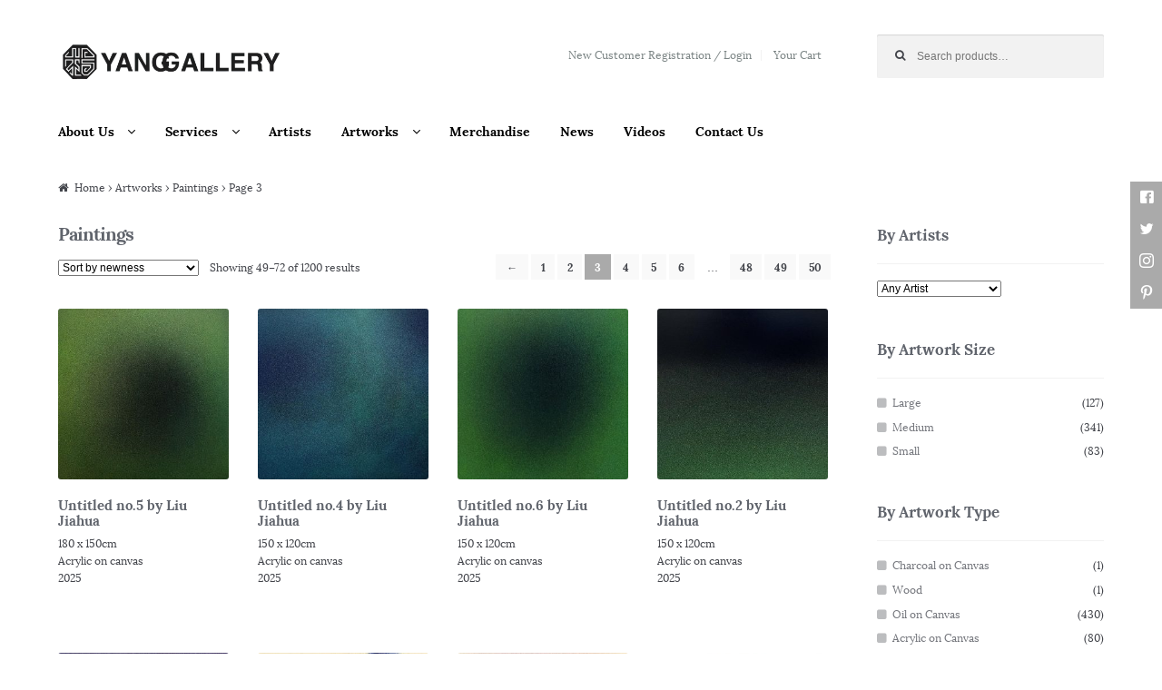

--- FILE ---
content_type: text/html; charset=UTF-8
request_url: https://www.yanggallery.com.sg/product-category/artworks/paintings/page/3/
body_size: 91485
content:
<!DOCTYPE html>
<html lang="en-US">
<head>
<meta charset="UTF-8">
<meta name="viewport" content="width=device-width, initial-scale=1, maximum-scale=1.0, user-scalable=no">
<link rel="profile" href="http://gmpg.org/xfn/11">
<link rel="pingback" href="https://www.yanggallery.com.sg/xmlrpc.php">

<meta name="facebook-domain-verification" content="5fdo8jfr794chtenad8hcug7ivp0qw" />
<title>Paintings &#8211; Page 3 &#8211; YangGallery</title>
<link rel='dns-prefetch' href='//s0.wp.com' />
<link rel='dns-prefetch' href='//s.w.org' />
<link rel="alternate" type="application/rss+xml" title="YangGallery &raquo; Feed" href="https://www.yanggallery.com.sg/feed/" />
<link rel="alternate" type="application/rss+xml" title="YangGallery &raquo; Comments Feed" href="https://www.yanggallery.com.sg/comments/feed/" />
<link rel="alternate" type="application/rss+xml" title="YangGallery &raquo; Paintings Category Feed" href="https://www.yanggallery.com.sg/product-category/artworks/paintings/feed/" />
		<script type="text/javascript">
			window._wpemojiSettings = {"baseUrl":"https:\/\/s.w.org\/images\/core\/emoji\/2.2.1\/72x72\/","ext":".png","svgUrl":"https:\/\/s.w.org\/images\/core\/emoji\/2.2.1\/svg\/","svgExt":".svg","source":{"concatemoji":"https:\/\/www.yanggallery.com.sg\/wp-includes\/js\/wp-emoji-release.min.js?ver=4.7.29"}};
			!function(t,a,e){var r,n,i,o=a.createElement("canvas"),l=o.getContext&&o.getContext("2d");function c(t){var e=a.createElement("script");e.src=t,e.defer=e.type="text/javascript",a.getElementsByTagName("head")[0].appendChild(e)}for(i=Array("flag","emoji4"),e.supports={everything:!0,everythingExceptFlag:!0},n=0;n<i.length;n++)e.supports[i[n]]=function(t){var e,a=String.fromCharCode;if(!l||!l.fillText)return!1;switch(l.clearRect(0,0,o.width,o.height),l.textBaseline="top",l.font="600 32px Arial",t){case"flag":return(l.fillText(a(55356,56826,55356,56819),0,0),o.toDataURL().length<3e3)?!1:(l.clearRect(0,0,o.width,o.height),l.fillText(a(55356,57331,65039,8205,55356,57096),0,0),e=o.toDataURL(),l.clearRect(0,0,o.width,o.height),l.fillText(a(55356,57331,55356,57096),0,0),e!==o.toDataURL());case"emoji4":return l.fillText(a(55357,56425,55356,57341,8205,55357,56507),0,0),e=o.toDataURL(),l.clearRect(0,0,o.width,o.height),l.fillText(a(55357,56425,55356,57341,55357,56507),0,0),e!==o.toDataURL()}return!1}(i[n]),e.supports.everything=e.supports.everything&&e.supports[i[n]],"flag"!==i[n]&&(e.supports.everythingExceptFlag=e.supports.everythingExceptFlag&&e.supports[i[n]]);e.supports.everythingExceptFlag=e.supports.everythingExceptFlag&&!e.supports.flag,e.DOMReady=!1,e.readyCallback=function(){e.DOMReady=!0},e.supports.everything||(r=function(){e.readyCallback()},a.addEventListener?(a.addEventListener("DOMContentLoaded",r,!1),t.addEventListener("load",r,!1)):(t.attachEvent("onload",r),a.attachEvent("onreadystatechange",function(){"complete"===a.readyState&&e.readyCallback()})),(r=e.source||{}).concatemoji?c(r.concatemoji):r.wpemoji&&r.twemoji&&(c(r.twemoji),c(r.wpemoji)))}(window,document,window._wpemojiSettings);
		</script>
		<style type="text/css">
img.wp-smiley,
img.emoji {
	display: inline !important;
	border: none !important;
	box-shadow: none !important;
	height: 1em !important;
	width: 1em !important;
	margin: 0 .07em !important;
	vertical-align: -0.1em !important;
	background: none !important;
	padding: 0 !important;
}
</style>
<link rel='stylesheet' id='parent-style-css'  href='https://www.yanggallery.com.sg/wp-content/themes/storefront/style.css?ver=4.7.29' type='text/css' media='all' />
<link rel='stylesheet' id='slick-theme-css-css'  href='https://www.yanggallery.com.sg/wp-content/themes/storefront-yanggallery/js/slick-theme.css?ver=4.7.29' type='text/css' media='all' />
<link rel='stylesheet' id='slick-css-css'  href='https://www.yanggallery.com.sg/wp-content/themes/storefront-yanggallery/js/slick.css?ver=4.7.29' type='text/css' media='all' />
<link rel='stylesheet' id='storefront-style-css'  href='https://www.yanggallery.com.sg/wp-content/themes/storefront/style.css?ver=2.0.2' type='text/css' media='all' />
<style id='storefront-style-inline-css' type='text/css'>

				button, input[type="button"], input[type="reset"], input[type="submit"], .button, .added_to_cart, .widget-area .widget a.button, .site-header-cart .widget_shopping_cart a.button {
					background:#aaaaaa; /* Old browsers */
					background: -moz-linear-gradient(top, #aaaaaa 0%,#919191 100%); /* FF3.6+ */
					background: -webkit-gradient(linear, left top, left bottom, color-stop(0%,#aaaaaa), color-stop(100%,#919191)); /* Chrome,Safari4+ */
					background: -webkit-linear-gradient(top, #aaaaaa 0%,#919191 100%); /* Chrome10+,Safari5.1+ */
					background: -o-linear-gradient(top, #aaaaaa 0%,#919191 100%); /* Opera 11.10+ */
					background: -ms-linear-gradient(top, #aaaaaa 0%,#919191 100%); /* IE10+ */
					background: linear-gradient(to bottom, #aaaaaa 0%,#919191 100%); /* W3C */
					filter: progid:DXImageTransform.Microsoft.gradient( startColorstr=#aaaaaa, endColorstr=#919191,GradientType=0 ); /* IE6-9 */
				}

				button.alt, input[type="button"].alt, input[type="reset"].alt, input[type="submit"].alt, .button.alt, .added_to_cart.alt, .widget-area .widget a.button.alt, .added_to_cart {
					background:#aaaaaa; /* Old browsers */
					background: -moz-linear-gradient(top, #aaaaaa 0%,#919191 100%); /* FF3.6+ */
					background: -webkit-gradient(linear, left top, left bottom, color-stop(0%,#aaaaaa), color-stop(100%,#919191)); /* Chrome,Safari4+ */
					background: -webkit-linear-gradient(top, #aaaaaa 0%,#919191 100%); /* Chrome10+,Safari5.1+ */
					background: -o-linear-gradient(top, #aaaaaa 0%,#919191 100%); /* Opera 11.10+ */
					background: -ms-linear-gradient(top, #aaaaaa 0%,#919191 100%); /* IE10+ */
					background: linear-gradient(to bottom, #aaaaaa 0%,#919191 100%); /* W3C */
					filter: progid:DXImageTransform.Microsoft.gradient( startColorstr=#aaaaaa, endColorstr=#919191,GradientType=0 ); /* IE6-9 */
				}
			
			.plus,
			.minus {
				background: none !important;
			}

			.sd-fixed-width .site {
				background-color:#fcfcfc;
			}

			.sticky-wrapper,
			.sd-sticky-navigation,
			.sd-sticky-navigation:before,
			.sd-sticky-navigation:after {
				background-color:#ffffff;
			}
		

			.main-navigation ul li a,
			.site-title a,
			ul.menu li a,
			.site-branding h1 a,
			.site-footer .storefront-handheld-footer-bar a:not(.button),
			button.menu-toggle,
			button.menu-toggle:hover {
				color: #000000;
			}

			button.menu-toggle,
			button.menu-toggle:hover {
				border-color: #000000;
			}

			.main-navigation ul li a:hover,
			.main-navigation ul li:hover > a,
			.site-title a:hover,
			a.cart-contents:hover,
			.site-header-cart .widget_shopping_cart a:hover,
			.site-header-cart:hover > li > a,
			.site-header ul.menu li.current-menu-item > a {
				color: #323232;
			}

			table th {
				background-color: #f8f8f8;
			}

			table tbody td {
				background-color: #fdfdfd;
			}

			table tbody tr:nth-child(2n) td {
				background-color: #fbfbfb;
			}

			.site-header,
			.secondary-navigation ul ul,
			.main-navigation ul.menu > li.menu-item-has-children:after,
			.secondary-navigation ul.menu ul,
			.storefront-handheld-footer-bar,
			.storefront-handheld-footer-bar ul li > a,
			.storefront-handheld-footer-bar ul li.search .site-search,
			button.menu-toggle,
			button.menu-toggle:hover {
				background-color: #ffffff;
			}

			p.site-description,
			.site-header,
			.storefront-handheld-footer-bar {
				color: #7b8484;
			}

			.storefront-handheld-footer-bar ul li.cart .count,
			button.menu-toggle:after,
			button.menu-toggle:before,
			button.menu-toggle span:before {
				background-color: #000000;
			}

			.storefront-handheld-footer-bar ul li.cart .count {
				color: #ffffff;
			}

			.storefront-handheld-footer-bar ul li.cart .count {
				border-color: #ffffff;
			}

			h1, h2, h3, h4, h5, h6 {
				color: #60646c;
			}

			.widget h1 {
				border-bottom-color: #60646c;
			}

			body,
			.secondary-navigation a,
			.onsale,
			.pagination .page-numbers li .page-numbers:not(.current), .woocommerce-pagination .page-numbers li .page-numbers:not(.current) {
				color: #43454b;
			}

			.widget-area .widget a,
			.hentry .entry-header .posted-on a,
			.hentry .entry-header .byline a {
				color: #75777d;
			}

			a  {
				color: #000000;
			}

			a:focus,
			.button:focus,
			.button.alt:focus,
			.button.added_to_cart:focus,
			.button.wc-forward:focus,
			button:focus,
			input[type="button"]:focus,
			input[type="reset"]:focus,
			input[type="submit"]:focus {
				outline-color: #000000;
			}

			button, input[type="button"], input[type="reset"], input[type="submit"], .button, .added_to_cart, .widget a.button, .site-header-cart .widget_shopping_cart a.button {
				background-color: #aaaaaa;
				border-color: #aaaaaa;
				color: #ffffff;
			}

			button:hover, input[type="button"]:hover, input[type="reset"]:hover, input[type="submit"]:hover, .button:hover, .added_to_cart:hover, .widget a.button:hover, .site-header-cart .widget_shopping_cart a.button:hover {
				background-color: #919191;
				border-color: #919191;
				color: #ffffff;
			}

			button.alt, input[type="button"].alt, input[type="reset"].alt, input[type="submit"].alt, .button.alt, .added_to_cart.alt, .widget-area .widget a.button.alt, .added_to_cart, .pagination .page-numbers li .page-numbers.current, .woocommerce-pagination .page-numbers li .page-numbers.current, .widget a.button.checkout {
				background-color: #aaaaaa;
				border-color: #aaaaaa;
				color: #ffffff;
			}

			button.alt:hover, input[type="button"].alt:hover, input[type="reset"].alt:hover, input[type="submit"].alt:hover, .button.alt:hover, .added_to_cart.alt:hover, .widget-area .widget a.button.alt:hover, .added_to_cart:hover, .widget a.button.checkout:hover {
				background-color: #919191;
				border-color: #919191;
				color: #ffffff;
			}

			#comments .comment-list .comment-content .comment-text {
				background-color: #f8f8f8;
			}

			.site-footer {
				background-color: #f0f0f0;
				color: #61656b;
			}

			.site-footer a:not(.button) {
				color: #61656b;
			}

			.site-footer h1, .site-footer h2, .site-footer h3, .site-footer h4, .site-footer h5, .site-footer h6 {
				color: #494c50;
			}

			#order_review,
			#payment .payment_methods li .payment_box {
				background-color: #ffffff;
			}

			#payment .payment_methods li {
				background-color: #fafafa;
			}

			#payment .payment_methods li:hover {
				background-color: #f5f5f5;
			}

			@media screen and ( min-width: 768px ) {
				.secondary-navigation ul.menu a:hover {
					color: #949d9d;
				}

				.secondary-navigation ul.menu a {
					color: #7b8484;
				}

				.site-header-cart .widget_shopping_cart,
				.main-navigation ul.menu ul.sub-menu,
				.main-navigation ul.nav-menu ul.children {
					background-color: #f7f7f7;
				}
			}

			@media screen and (max-width: 768px) {
				.menu-toggle {
					color: #000000;
				}

				.menu-toggle:hover {
					color: #000000;
				}

				.main-navigation div.menu,
				.main-navigation .handheld-navigation {
					background-color: #ffffff;
				}

				.main-navigation ul li a,
				ul.menu li a,
				.storefront-hamburger-menu-active .shm-close {
					color: #000000;
				}
			}
		
</style>
<link rel='stylesheet' id='storefront-jetpack-style-css'  href='https://www.yanggallery.com.sg/wp-content/themes/storefront/assets/sass/jetpack/jetpack.css?ver=2.0.2' type='text/css' media='all' />
<link rel='stylesheet' id='sd-styles-css'  href='https://www.yanggallery.com.sg/wp-content/plugins/storefront-designer/assets/css/style.css?ver=4.7.29' type='text/css' media='all' />
<link rel='stylesheet' id='sd-styles-2-css'  href='https://www.yanggallery.com.sg/wp-content/plugins/storefront-designer/assets/css/style-2.css?ver=4.7.29' type='text/css' media='all' />
<link rel='stylesheet' id='shm-styles-css'  href='https://www.yanggallery.com.sg/wp-content/plugins/storefront-hamburger-menu/assets/css/style.css?ver=1.2.0' type='text/css' media='all' />
<link rel='stylesheet' id='swc-styles-css'  href='https://www.yanggallery.com.sg/wp-content/plugins/storefront-woocommerce-customiser/assets/css/style.css?ver=1.2.1' type='text/css' media='all' />
<link rel='stylesheet' id='A2A_SHARE_SAVE-css'  href='https://www.yanggallery.com.sg/wp-content/plugins/add-to-any/addtoany.min.css?ver=1.14' type='text/css' media='all' />
<link rel='stylesheet' id='storefront-woocommerce-style-css'  href='https://www.yanggallery.com.sg/wp-content/themes/storefront/assets/sass/woocommerce/woocommerce.css?ver=4.7.29' type='text/css' media='all' />
<style id='storefront-woocommerce-style-inline-css' type='text/css'>

			a.cart-contents,
			.site-header-cart .widget_shopping_cart a {
				color: #000000;
			}

			table.cart td.product-remove,
			table.cart td.actions {
				border-top-color: #ffffff;
			}

			.woocommerce-tabs ul.tabs li.active a,
			ul.products li.product .price,
			.onsale,
			.widget_search form:before,
			.widget_product_search form:before {
				color: #43454b;
			}

			.woocommerce-breadcrumb a,
			a.woocommerce-review-link,
			.product_meta a {
				color: #75777d;
			}

			.onsale {
				border-color: #43454b;
			}

			.star-rating span:before,
			.quantity .plus, .quantity .minus,
			p.stars a:hover:after,
			p.stars a:after,
			.star-rating span:before,
			#payment .payment_methods li input[type=radio]:first-child:checked+label:before {
				color: #000000;
			}

			.widget_price_filter .ui-slider .ui-slider-range,
			.widget_price_filter .ui-slider .ui-slider-handle {
				background-color: #000000;
			}

			.woocommerce-breadcrumb,
			#reviews .commentlist li .comment_container {
				background-color: #f8f8f8;
			}

			.order_details {
				background-color: #f8f8f8;
			}

			.order_details li {
				border-bottom: 1px dotted #e3e3e3;
			}

			.order_details:before,
			.order_details:after {
				background: -webkit-linear-gradient(transparent 0,transparent 0),-webkit-linear-gradient(135deg,#f8f8f8 33.33%,transparent 33.33%),-webkit-linear-gradient(45deg,#f8f8f8 33.33%,transparent 33.33%)
			}

			@media screen and ( min-width: 768px ) {
				.site-header-cart .widget_shopping_cart,
				.site-header .product_list_widget li .quantity {
					color: #7b8484;
				}
			}

			.woocommerce-message {
				background-color: #ffffff !important;
				color: #718441 !important;
			}

			.woocommerce-message a,
			.woocommerce-message a:hover,
			.woocommerce-message .button,
			.woocommerce-message .button:hover {
				color: #718441 !important;
			}

			.woocommerce-info {
				background-color: #ffffff !important;
				color: #718441 !important;
			}

			.woocommerce-info a,
			.woocommerce-info a:hover,
			.woocommerce-info .button,
			.woocommerce-info .button:hover {
				color: #718441 !important;
			}

			.woocommerce-error {
				background-color: #ffffff !important;
				color: #cc321e !important;
			}

			.woocommerce-error a,
			.woocommerce-error a:hover,
			.woocommerce-error .button,
			.woocommerce-error .button:hover {
				color: #cc321e !important;
			}

		
</style>
<link rel='stylesheet' id='storefront-child-style-css'  href='https://www.yanggallery.com.sg/wp-content/themes/storefront-yanggallery/style.css?ver=4.7.29' type='text/css' media='all' />
<link rel='stylesheet' id='sfb-styles-css'  href='https://www.yanggallery.com.sg/wp-content/plugins/storefront-footer-bar/assets/css/style.css?ver=4.7.29' type='text/css' media='all' />
<style id='sfb-styles-inline-css' type='text/css'>

		.sfb-footer-bar {
			background-color: #2c2d33;
			background-image: url();
		}

		.sfb-footer-bar .widget {
			color: #9aa0a7;
		}

		.sfb-footer-bar .widget h1,
		.sfb-footer-bar .widget h2,
		.sfb-footer-bar .widget h3,
		.sfb-footer-bar .widget h4,
		.sfb-footer-bar .widget h5,
		.sfb-footer-bar .widget h6 {
			color: #ffffff;
		}

		.sfb-footer-bar .widget a {
			color: #606060;
		}
</style>
<link rel='stylesheet' id='jetpack_css-css'  href='https://www.yanggallery.com.sg/wp-content/plugins/jetpack/css/jetpack.css?ver=4.8.5' type='text/css' media='all' />
<script type='text/javascript' src='https://www.yanggallery.com.sg/wp-includes/js/jquery/jquery.js?ver=1.12.4'></script>
<script type='text/javascript' src='https://www.yanggallery.com.sg/wp-includes/js/jquery/jquery-migrate.min.js?ver=1.4.1'></script>
<script type='text/javascript' src='https://www.yanggallery.com.sg/wp-content/plugins/add-to-any/addtoany.min.js?ver=1.0'></script>
<script type='text/javascript' src='https://www.yanggallery.com.sg/wp-content/plugins/storefront-woocommerce-customiser/assets/js/jquery.jscroll.min.js?ver=4.7.29'></script>
<script type='text/javascript' src='https://www.yanggallery.com.sg/wp-content/plugins/storefront-woocommerce-customiser/assets/js/jscroll-init.min.js?ver=4.7.29'></script>
<link rel='https://api.w.org/' href='https://www.yanggallery.com.sg/wp-json/' />
<link rel="EditURI" type="application/rsd+xml" title="RSD" href="https://www.yanggallery.com.sg/xmlrpc.php?rsd" />
<link rel="wlwmanifest" type="application/wlwmanifest+xml" href="https://www.yanggallery.com.sg/wp-includes/wlwmanifest.xml" /> 
<meta name="generator" content="WordPress 4.7.29" />
<meta name="generator" content="WooCommerce 3.0.0" />

<script type="text/javascript">
var a2a_config=a2a_config||{};a2a_config.callbacks=a2a_config.callbacks||[];a2a_config.templates=a2a_config.templates||{};
a2a_config.icon_color = "#aaaaaa";
</script>
<script type="text/javascript" src="https://static.addtoany.com/menu/page.js" async="async"></script>
<style type='text/css'>img#wpstats{display:none}</style><meta name="description" content="YangGallery features the most collectible Contemporary Fine Art in Singapore & Beijing." />
<link rel="icon" href="https://www.yanggallery.com.sg/wp-content/uploads/2025/10/cropped-WechatIMG3880_副本-32x32.jpg" sizes="32x32" />
<link rel="icon" href="https://www.yanggallery.com.sg/wp-content/uploads/2025/10/cropped-WechatIMG3880_副本-192x192.jpg" sizes="192x192" />
<link rel="apple-touch-icon-precomposed" href="https://www.yanggallery.com.sg/wp-content/uploads/2025/10/cropped-WechatIMG3880_副本-180x180.jpg" />
<meta name="msapplication-TileImage" content="https://www.yanggallery.com.sg/wp-content/uploads/2025/10/cropped-WechatIMG3880_副本-270x270.jpg" />
</head>

<body class="archive paged tax-product_cat term-paintings term-47 wp-custom-logo paged-3 woocommerce woocommerce-page right-sidebar woocommerce-active sd-max-width sd-buttons-rounded-full sd-scale-smaller sd-header-contact sd-typography-helvetica storefront-hamburger-menu-active swc-shop-alignment-center swc-header-no-cart">
<div id="page" class="hfeed site">
	
	<header id="masthead" class="site-header" role="banner" style="background-image: none; ">
		<div class="col-full">

					<a class="skip-link screen-reader-text" href="#site-navigation">Skip to navigation</a>
		<a class="skip-link screen-reader-text" href="#content">Skip to content</a>
		<a href="https://www.yanggallery.com.sg/" class="custom-logo-link" rel="home" itemprop="url"><img width="468" height="110" src="https://www.yanggallery.com.sg/wp-content/uploads/2025/08/cropped-1_副本.png" class="custom-logo" alt="" itemprop="logo" /></a>		<nav class="secondary-navigation" role="navigation" aria-label="Secondary Navigation">
			<div class="menu-menu-2-container"><ul id="menu-menu-2" class="menu"><li id="menu-item-1546" class="menu-item menu-item-type-post_type menu-item-object-page menu-item-1546"><a href="https://www.yanggallery.com.sg/my-account/">New Customer Registration / Login</a></li>
<li id="menu-item-7406" class="menu-item menu-item-type-post_type menu-item-object-page menu-item-7406"><a href="https://www.yanggallery.com.sg/cart/">Your Cart</a></li>
</ul></div>		</nav><!-- #site-navigation -->
					<div class="site-search">
				<div class="widget woocommerce widget_product_search"><form role="search" method="get" class="woocommerce-product-search" action="https://www.yanggallery.com.sg/">
	<label class="screen-reader-text" for="woocommerce-product-search-field-0">Search for:</label>
	<input type="search" id="woocommerce-product-search-field-0" class="search-field" placeholder="Search products&hellip;" value="" name="s" />
	<input type="submit" value="Search" />
	<input type="hidden" name="post_type" value="product" />
</form>
</div>			</div>
		<section class="storefront-primary-navigation">		<nav id="site-navigation" class="main-navigation" role="navigation" aria-label="Primary Navigation">
		<button class="menu-toggle" aria-controls="primary-navigation" aria-expanded="false"><span>Menu</span></button>
			<div class="primary-navigation"><ul id="menu-menu-1" class="menu"><li id="menu-item-2756" class="menu-item menu-item-type-post_type menu-item-object-page menu-item-has-children menu-item-2756"><a href="https://www.yanggallery.com.sg/about-us/">About Us</a>
<ul class="sub-menu">
	<li id="menu-item-2760" class="menu-item menu-item-type-post_type menu-item-object-page menu-item-2760"><a href="https://www.yanggallery.com.sg/about-us/founder/">Founder</a></li>
	<li id="menu-item-2761" class="menu-item menu-item-type-post_type menu-item-object-page menu-item-2761"><a href="https://www.yanggallery.com.sg/about-us/our-team/">Our Team</a></li>
	<li id="menu-item-2876" class="menu-item menu-item-type-post_type menu-item-object-page menu-item-2876"><a href="https://www.yanggallery.com.sg/about-us/careers/">Careers</a></li>
</ul>
</li>
<li id="menu-item-3444" class="menu-item menu-item-type-custom menu-item-object-custom menu-item-has-children menu-item-3444"><a href="#services">Services</a>
<ul class="sub-menu">
	<li id="menu-item-3663" class="menu-item menu-item-type-post_type menu-item-object-page menu-item-3663"><a href="https://www.yanggallery.com.sg/art-consultancy/">Art Consultancy</a></li>
	<li id="menu-item-3445" class="menu-item menu-item-type-post_type menu-item-object-page menu-item-3445"><a href="https://www.yanggallery.com.sg/venue-crossover-collaboration/">Event Venue Singapore</a></li>
</ul>
</li>
<li id="menu-item-2035" class="menu-item menu-item-type-custom menu-item-object-custom menu-item-2035"><a href="https://www.yanggallery.com.sg/artists">Artists</a></li>
<li id="menu-item-2532" class="menu-item menu-item-type-taxonomy menu-item-object-product_cat current-product_cat-ancestor current-menu-ancestor current-menu-parent current-product_cat-parent menu-item-has-children menu-item-2532"><a href="https://www.yanggallery.com.sg/product-category/artworks/">Artworks</a>
<ul class="sub-menu">
	<li id="menu-item-1539" class="menu-item menu-item-type-taxonomy menu-item-object-product_cat current-menu-item menu-item-1539"><a href="https://www.yanggallery.com.sg/product-category/artworks/paintings/">Paintings</a></li>
	<li id="menu-item-1541" class="menu-item menu-item-type-taxonomy menu-item-object-product_cat menu-item-1541"><a href="https://www.yanggallery.com.sg/product-category/artworks/sculptures/">Sculptures</a></li>
	<li id="menu-item-1540" class="menu-item menu-item-type-taxonomy menu-item-object-product_cat menu-item-1540"><a href="https://www.yanggallery.com.sg/product-category/artworks/prints/">Prints</a></li>
	<li id="menu-item-1543" class="menu-item menu-item-type-taxonomy menu-item-object-product_cat menu-item-1543"><a href="https://www.yanggallery.com.sg/product-category/artworks/photography/">Photography</a></li>
	<li id="menu-item-2276" class="menu-item menu-item-type-taxonomy menu-item-object-pa_medium menu-item-2276"><a href="https://www.yanggallery.com.sg/medium/ceramics/">Ceramics</a></li>
	<li id="menu-item-1544" class="menu-item menu-item-type-taxonomy menu-item-object-product_cat menu-item-1544"><a href="https://www.yanggallery.com.sg/product-category/artworks/others/">Others</a></li>
</ul>
</li>
<li id="menu-item-1614" class="menu-item menu-item-type-taxonomy menu-item-object-product_cat menu-item-1614"><a href="https://www.yanggallery.com.sg/product-category/merchandise/">Merchandise</a></li>
<li id="menu-item-2533" class="menu-item menu-item-type-custom menu-item-object-custom menu-item-2533"><a href="https://www.yanggallery.com.sg/news">News</a></li>
<li id="menu-item-5806" class="menu-item menu-item-type-custom menu-item-object-custom menu-item-5806"><a href="https://www.yanggallery.com.sg/videos">Videos</a></li>
<li id="menu-item-2534" class="menu-item menu-item-type-post_type menu-item-object-page menu-item-2534"><a href="https://www.yanggallery.com.sg/contact-us/">Contact Us</a></li>
</ul></div><div class="handheld-navigation"><ul id="menu-menu-3-for-mobile" class="menu"><li id="menu-item-2168" class="menu-item menu-item-type-custom menu-item-object-custom menu-item-2168"><a href="https://www.yanggallery.com.sg/artists">Artists</a></li>
<li id="menu-item-1604" class="menu-item menu-item-type-taxonomy menu-item-object-product_cat current-product_cat-ancestor current-menu-ancestor current-menu-parent current-product_cat-parent menu-item-has-children menu-item-1604"><a href="https://www.yanggallery.com.sg/product-category/artworks/">Artworks</a>
<ul class="sub-menu">
	<li id="menu-item-1605" class="menu-item menu-item-type-taxonomy menu-item-object-product_cat current-menu-item menu-item-1605"><a href="https://www.yanggallery.com.sg/product-category/artworks/paintings/">Paintings</a></li>
	<li id="menu-item-1606" class="menu-item menu-item-type-taxonomy menu-item-object-product_cat menu-item-1606"><a href="https://www.yanggallery.com.sg/product-category/artworks/sculptures/">Sculptures</a></li>
	<li id="menu-item-1607" class="menu-item menu-item-type-taxonomy menu-item-object-product_cat menu-item-1607"><a href="https://www.yanggallery.com.sg/product-category/artworks/prints/">Prints</a></li>
	<li id="menu-item-1609" class="menu-item menu-item-type-taxonomy menu-item-object-product_cat menu-item-1609"><a href="https://www.yanggallery.com.sg/product-category/artworks/photography/">Photography</a></li>
	<li id="menu-item-1608" class="menu-item menu-item-type-taxonomy menu-item-object-product_cat menu-item-1608"><a href="https://www.yanggallery.com.sg/product-category/artworks/others/">Others</a></li>
</ul>
</li>
<li id="menu-item-1610" class="menu-item menu-item-type-taxonomy menu-item-object-product_cat menu-item-1610"><a href="https://www.yanggallery.com.sg/product-category/merchandise/">Merchandise</a></li>
<li id="menu-item-2881" class="menu-item menu-item-type-custom menu-item-object-custom menu-item-2881"><a href="https://www.yanggallery.com.sg/news">News</a></li>
<li id="menu-item-5426" class="menu-item menu-item-type-custom menu-item-object-custom menu-item-has-children menu-item-5426"><a href="#">Services</a>
<ul class="sub-menu">
	<li id="menu-item-5427" class="menu-item menu-item-type-post_type menu-item-object-page menu-item-5427"><a href="https://www.yanggallery.com.sg/art-consultancy/">Art Consultancy</a></li>
	<li id="menu-item-5430" class="menu-item menu-item-type-post_type menu-item-object-page menu-item-5430"><a href="https://www.yanggallery.com.sg/venue-crossover-collaboration/">Event Venue Singapore</a></li>
</ul>
</li>
<li id="menu-item-1611" class="menu-item menu-item-type-post_type menu-item-object-page menu-item-1611"><a href="https://www.yanggallery.com.sg/my-account/">Register or Login</a></li>
<li id="menu-item-2558" class="menu-item menu-item-type-post_type menu-item-object-page menu-item-2558"><a href="https://www.yanggallery.com.sg/contact-us/">Contact Us</a></li>
</ul></div>		</nav><!-- #site-navigation -->
		</section>
		</div>
	</header><!-- #masthead -->

	
	<div id="content" class="site-content" tabindex="-1">
		<div class="col-full">

		<nav class="woocommerce-breadcrumb"><a href="https://www.yanggallery.com.sg">Home</a> &rsaquo; <a href="https://www.yanggallery.com.sg/product-category/artworks/">Artworks</a> &rsaquo; Paintings &rsaquo; Page 3</nav><div class="woocommerce"></div>
			<div id="primary" class="content-area">
			<main id="main" class="site-main" role="main">
		
    <header class="woocommerce-products-header">

		
			<h1 class="woocommerce-products-header__title page-title">Paintings</h1>

		
		
    </header>

		
			<div class="scroll-wrap"><div class="storefront-sorting"><form class="woocommerce-ordering" method="get">
	<select name="orderby" class="orderby">
					<option value="popularity" >Sort by popularity</option>
					<option value="date"  selected='selected'>Sort by newness</option>
					<option value="price" >Sort by price: low to high</option>
					<option value="price-desc" >Sort by price: high to low</option>
			</select>
	</form>
<p class="woocommerce-result-count">
	Showing 49&ndash;72 of 1200 results</p>
<nav class="woocommerce-pagination">
	<ul class='page-numbers'>
	<li><a class="prev page-numbers" href="https://www.yanggallery.com.sg/product-category/artworks/paintings/page/2/">&larr;</a></li>
	<li><a class='page-numbers' href='https://www.yanggallery.com.sg/product-category/artworks/paintings/page/1/'>1</a></li>
	<li><a class='page-numbers' href='https://www.yanggallery.com.sg/product-category/artworks/paintings/page/2/'>2</a></li>
	<li><span class='page-numbers current'>3</span></li>
	<li><a class='page-numbers' href='https://www.yanggallery.com.sg/product-category/artworks/paintings/page/4/'>4</a></li>
	<li><a class='page-numbers' href='https://www.yanggallery.com.sg/product-category/artworks/paintings/page/5/'>5</a></li>
	<li><a class='page-numbers' href='https://www.yanggallery.com.sg/product-category/artworks/paintings/page/6/'>6</a></li>
	<li><span class="page-numbers dots">&hellip;</span></li>
	<li><a class='page-numbers' href='https://www.yanggallery.com.sg/product-category/artworks/paintings/page/48/'>48</a></li>
	<li><a class='page-numbers' href='https://www.yanggallery.com.sg/product-category/artworks/paintings/page/49/'>49</a></li>
	<li><a class='page-numbers' href='https://www.yanggallery.com.sg/product-category/artworks/paintings/page/50/'>50</a></li>
	<li><a class="next page-numbers" href="https://www.yanggallery.com.sg/product-category/artworks/paintings/page/4/">&rarr;</a></li>
</ul>
</nav>
</div><div class="columns-4">
			<ul class="products">

				
				
					
					<li class="post-26140 product type-product status-publish has-post-thumbnail product_cat-artworks product_cat-paintings first instock shipping-taxable product-type-simple">
	<a href="https://www.yanggallery.com.sg/product/untitled-no-5-by-liu-jiahua/" class="woocommerce-LoopProduct-link"><img width="300" height="300" src="https://www.yanggallery.com.sg/wp-content/uploads/2025/06/5-untitled-180x150cm-300x300.jpg" class="attachment-shop_catalog size-shop_catalog wp-post-image" alt="5-untitled 180x150cm" title="5-untitled 180x150cm" srcset="https://www.yanggallery.com.sg/wp-content/uploads/2025/06/5-untitled-180x150cm-300x300.jpg 300w, https://www.yanggallery.com.sg/wp-content/uploads/2025/06/5-untitled-180x150cm-180x180.jpg 180w" sizes="(max-width: 300px) 100vw, 300px" /><h2 class="woocommerce-loop-product__title">Untitled no.5 by Liu Jiahua</h2>
</a><div itemprop="description"><p>180 x 150cm<br />
Acrylic on canvas<br />
2025</p>
</div></li>

				
					
					<li class="post-26138 product type-product status-publish has-post-thumbnail product_cat-artworks product_cat-paintings  instock shipping-taxable product-type-simple">
	<a href="https://www.yanggallery.com.sg/product/untitled-no-4-by-liu-jiahua/" class="woocommerce-LoopProduct-link"><img width="300" height="300" src="https://www.yanggallery.com.sg/wp-content/uploads/2025/06/4-untitled-no.4-120x150cm-300x300.jpg" class="attachment-shop_catalog size-shop_catalog wp-post-image" alt="4-untitled no.4-120x150cm" title="4-untitled no.4-120x150cm" srcset="https://www.yanggallery.com.sg/wp-content/uploads/2025/06/4-untitled-no.4-120x150cm-300x300.jpg 300w, https://www.yanggallery.com.sg/wp-content/uploads/2025/06/4-untitled-no.4-120x150cm-180x180.jpg 180w" sizes="(max-width: 300px) 100vw, 300px" /><h2 class="woocommerce-loop-product__title">Untitled no.4 by Liu Jiahua</h2>
</a><div itemprop="description"><p>150 x 120cm<br />
Acrylic on canvas<br />
2025</p>
</div></li>

				
					
					<li class="post-26136 product type-product status-publish has-post-thumbnail product_cat-artworks product_cat-paintings  instock shipping-taxable product-type-simple">
	<a href="https://www.yanggallery.com.sg/product/untitled-no-6-by-liu-jiahua/" class="woocommerce-LoopProduct-link"><img width="300" height="300" src="https://www.yanggallery.com.sg/wp-content/uploads/2025/06/6-untitled-120x150cm-300x300.jpg" class="attachment-shop_catalog size-shop_catalog wp-post-image" alt="6-untitled 120x150cm" title="6-untitled 120x150cm" srcset="https://www.yanggallery.com.sg/wp-content/uploads/2025/06/6-untitled-120x150cm-300x300.jpg 300w, https://www.yanggallery.com.sg/wp-content/uploads/2025/06/6-untitled-120x150cm-180x180.jpg 180w" sizes="(max-width: 300px) 100vw, 300px" /><h2 class="woocommerce-loop-product__title">Untitled no.6 by Liu Jiahua</h2>
</a><div itemprop="description"><p>150 x 120cm<br />
Acrylic on canvas<br />
2025</p>
</div></li>

				
					
					<li class="post-26134 product type-product status-publish has-post-thumbnail product_cat-artworks product_cat-paintings last instock shipping-taxable product-type-simple">
	<a href="https://www.yanggallery.com.sg/product/untitled-no-2-by-liu-jiahua/" class="woocommerce-LoopProduct-link"><img width="300" height="300" src="https://www.yanggallery.com.sg/wp-content/uploads/2025/06/2-untitled-no.2-120x150cm-2025-300x300.jpg" class="attachment-shop_catalog size-shop_catalog wp-post-image" alt="2-untitled no.2-120x150cm 2025" title="2-untitled no.2-120x150cm 2025" srcset="https://www.yanggallery.com.sg/wp-content/uploads/2025/06/2-untitled-no.2-120x150cm-2025-300x300.jpg 300w, https://www.yanggallery.com.sg/wp-content/uploads/2025/06/2-untitled-no.2-120x150cm-2025-180x180.jpg 180w" sizes="(max-width: 300px) 100vw, 300px" /><h2 class="woocommerce-loop-product__title">Untitled no.2 by Liu Jiahua</h2>
</a><div itemprop="description"><p>150 x 120cm<br />
Acrylic on canvas<br />
2025</p>
</div></li>

				
					
					<li class="post-26132 product type-product status-publish has-post-thumbnail product_cat-artworks product_cat-paintings first instock shipping-taxable product-type-simple">
	<a href="https://www.yanggallery.com.sg/product/untitled-no-8-by-liu-jiahua/" class="woocommerce-LoopProduct-link"><img width="300" height="300" src="https://www.yanggallery.com.sg/wp-content/uploads/2025/06/8-untitled-150x120cm-300x300.jpg" class="attachment-shop_catalog size-shop_catalog wp-post-image" alt="8-untitled 150x120cm" title="8-untitled 150x120cm" srcset="https://www.yanggallery.com.sg/wp-content/uploads/2025/06/8-untitled-150x120cm-300x300.jpg 300w, https://www.yanggallery.com.sg/wp-content/uploads/2025/06/8-untitled-150x120cm-180x180.jpg 180w" sizes="(max-width: 300px) 100vw, 300px" /><h2 class="woocommerce-loop-product__title">Untitled no.8 by Liu Jiahua</h2>
</a><div itemprop="description"><p>150 x 120cm<br />
Acrylic on canvas<br />
2025</p>
</div></li>

				
					
					<li class="post-26130 product type-product status-publish has-post-thumbnail product_cat-artworks product_cat-paintings  instock shipping-taxable product-type-simple">
	<a href="https://www.yanggallery.com.sg/product/untitled-no-9-by-liu-jiahua/" class="woocommerce-LoopProduct-link"><img width="300" height="300" src="https://www.yanggallery.com.sg/wp-content/uploads/2025/06/9-untitled-150x120cm-300x300.jpg" class="attachment-shop_catalog size-shop_catalog wp-post-image" alt="9-untitled 150x120cm" title="9-untitled 150x120cm" srcset="https://www.yanggallery.com.sg/wp-content/uploads/2025/06/9-untitled-150x120cm-300x300.jpg 300w, https://www.yanggallery.com.sg/wp-content/uploads/2025/06/9-untitled-150x120cm-180x180.jpg 180w" sizes="(max-width: 300px) 100vw, 300px" /><h2 class="woocommerce-loop-product__title">Untitled no.9 by Liu Jiahua</h2>
</a><div itemprop="description"><p>150 x 120cm<br />
Acrylic on canvas<br />
2025</p>
</div></li>

				
					
					<li class="post-26128 product type-product status-publish has-post-thumbnail product_cat-artworks product_cat-paintings  instock shipping-taxable product-type-simple">
	<a href="https://www.yanggallery.com.sg/product/untitled-no-10-by-liu-jiahua/" class="woocommerce-LoopProduct-link"><img width="300" height="300" src="https://www.yanggallery.com.sg/wp-content/uploads/2025/06/10-untitled-150x120cm-300x300.jpg" class="attachment-shop_catalog size-shop_catalog wp-post-image" alt="10-untitled 150x120cm" title="10-untitled 150x120cm" srcset="https://www.yanggallery.com.sg/wp-content/uploads/2025/06/10-untitled-150x120cm-300x300.jpg 300w, https://www.yanggallery.com.sg/wp-content/uploads/2025/06/10-untitled-150x120cm-180x180.jpg 180w" sizes="(max-width: 300px) 100vw, 300px" /><h2 class="woocommerce-loop-product__title">Untitled no.10 by Liu Jiahua</h2>
</a><div itemprop="description"><p>150 x 120cm<br />
Acrylic on canvas<br />
2025</p>
</div></li>

				
					
					<li class="post-26126 product type-product status-publish has-post-thumbnail product_cat-artworks product_cat-paintings last instock shipping-taxable product-type-simple">
	<a href="https://www.yanggallery.com.sg/product/harmony-no-3-by-xiao-hongtao/" class="woocommerce-LoopProduct-link"><img width="300" height="300" src="https://www.yanggallery.com.sg/wp-content/uploads/2025/06/2-《原始金光之三》-90cm-×-90cm-布面油画-2024-1-300x300.jpg" class="attachment-shop_catalog size-shop_catalog wp-post-image" alt="2-《原始金光之三》 90cm × 90cm 布面油画 2024" title="2-《原始金光之三》 90cm × 90cm 布面油画 2024" srcset="https://www.yanggallery.com.sg/wp-content/uploads/2025/06/2-《原始金光之三》-90cm-×-90cm-布面油画-2024-1-300x300.jpg 300w, https://www.yanggallery.com.sg/wp-content/uploads/2025/06/2-《原始金光之三》-90cm-×-90cm-布面油画-2024-1-180x180.jpg 180w" sizes="(max-width: 300px) 100vw, 300px" /><h2 class="woocommerce-loop-product__title">Blue Rhythm and Golden Glow by Xiao Hongtao</h2>
</a><div itemprop="description"><p>90cm Diameter<br />
Oil on canvas<br />
2024</p>
</div></li>

				
					
					<li class="post-26124 product type-product status-publish has-post-thumbnail product_cat-artworks product_cat-paintings first instock shipping-taxable product-type-simple">
	<a href="https://www.yanggallery.com.sg/product/harmony-no-4-by-xiao-hongtao/" class="woocommerce-LoopProduct-link"><img width="300" height="300" src="https://www.yanggallery.com.sg/wp-content/uploads/2025/06/4-100cm-×-100cm-布面油画-2024-300x300.jpg" class="attachment-shop_catalog size-shop_catalog wp-post-image" alt="4- 100cm × 100cm 布面油画 2024" title="4- 100cm × 100cm 布面油画 2024" srcset="https://www.yanggallery.com.sg/wp-content/uploads/2025/06/4-100cm-×-100cm-布面油画-2024-300x300.jpg 300w, https://www.yanggallery.com.sg/wp-content/uploads/2025/06/4-100cm-×-100cm-布面油画-2024-180x180.jpg 180w" sizes="(max-width: 300px) 100vw, 300px" /><h2 class="woocommerce-loop-product__title">Blue-Green Golden Glow by Xiao Hongtao</h2>
</a><div itemprop="description"><p>100cm Diameter<br />
Oil on canvas<br />
2024</p>
</div></li>

				
					
					<li class="post-26122 product type-product status-publish has-post-thumbnail product_cat-artworks product_cat-paintings  instock shipping-taxable product-type-simple">
	<a href="https://www.yanggallery.com.sg/product/harmony-no-5-by-xiao-hongtao/" class="woocommerce-LoopProduct-link"><img width="300" height="300" src="https://www.yanggallery.com.sg/wp-content/uploads/2025/06/5-和4-100cm-×-100cm-布面油画-2024_副本-300x300.jpg" class="attachment-shop_catalog size-shop_catalog wp-post-image" alt="5-和4-100cm × 100cm 布面油画 2024_副本" title="5-和4-100cm × 100cm 布面油画 2024_副本" srcset="https://www.yanggallery.com.sg/wp-content/uploads/2025/06/5-和4-100cm-×-100cm-布面油画-2024_副本-300x300.jpg 300w, https://www.yanggallery.com.sg/wp-content/uploads/2025/06/5-和4-100cm-×-100cm-布面油画-2024_副本-180x180.jpg 180w" sizes="(max-width: 300px) 100vw, 300px" /><h2 class="woocommerce-loop-product__title">Mysterious Black-Green Ruyi by Xiao Hongtao</h2>
</a><div itemprop="description"><p>100cm Diameter<br />
Oil on canvas<br />
2024</p>
</div></li>

				
					
					<li class="post-26119 product type-product status-publish has-post-thumbnail product_cat-artworks product_cat-paintings  instock shipping-taxable product-type-simple">
	<a href="https://www.yanggallery.com.sg/product/harmony-no-6-by-xiao-hongtao/" class="woocommerce-LoopProduct-link"><img width="300" height="300" src="https://www.yanggallery.com.sg/wp-content/uploads/2025/06/6-100cm-×-100cm-布面油画-2024_副本2-1-300x300.jpg" class="attachment-shop_catalog size-shop_catalog wp-post-image" alt="6-100cm × 100cm 布面油画 2024_副本2" title="6-100cm × 100cm 布面油画 2024_副本2" srcset="https://www.yanggallery.com.sg/wp-content/uploads/2025/06/6-100cm-×-100cm-布面油画-2024_副本2-1-300x300.jpg 300w, https://www.yanggallery.com.sg/wp-content/uploads/2025/06/6-100cm-×-100cm-布面油画-2024_副本2-1-180x180.jpg 180w" sizes="(max-width: 300px) 100vw, 300px" /><h2 class="woocommerce-loop-product__title">Golden Glow of Blessings by Xiao Hongtao</h2>
</a><div itemprop="description"><p>100cm Diameter<br />
Oil on canvas<br />
2024</p>
</div></li>

				
					
					<li class="post-26117 product type-product status-publish has-post-thumbnail product_cat-artworks product_cat-paintings last instock shipping-taxable product-type-simple">
	<a href="https://www.yanggallery.com.sg/product/harmony-no-2-by-xiao-hongtao/" class="woocommerce-LoopProduct-link"><img width="300" height="300" src="https://www.yanggallery.com.sg/wp-content/uploads/2025/06/7-《和合之二-》60㎝×60㎝-布面矿物色-Mineral-Pigment-on-Canvas2024-300x300.jpg" class="attachment-shop_catalog size-shop_catalog wp-post-image" alt="7-《和合之二 》60㎝×60㎝ 布面矿物色 Mineral Pigment on Canvas2024" title="7-《和合之二 》60㎝×60㎝ 布面矿物色 Mineral Pigment on Canvas2024" srcset="https://www.yanggallery.com.sg/wp-content/uploads/2025/06/7-《和合之二-》60㎝×60㎝-布面矿物色-Mineral-Pigment-on-Canvas2024-300x300.jpg 300w, https://www.yanggallery.com.sg/wp-content/uploads/2025/06/7-《和合之二-》60㎝×60㎝-布面矿物色-Mineral-Pigment-on-Canvas2024-180x180.jpg 180w" sizes="(max-width: 300px) 100vw, 300px" /><h2 class="woocommerce-loop-product__title">Mysterious Black and Yellow by Xiao Hongtao</h2>
</a><div itemprop="description"><p>60cm Diameter<br />
Mineral Pigment on canvas<br />
2024</p>
</div></li>

				
					
					<li class="post-26115 product type-product status-publish has-post-thumbnail product_cat-artworks product_cat-paintings first instock shipping-taxable product-type-simple">
	<a href="https://www.yanggallery.com.sg/product/circle-bulue-black-golden-radiance-by-xiao-hongtao/" class="woocommerce-LoopProduct-link"><img width="300" height="300" src="https://www.yanggallery.com.sg/wp-content/uploads/2025/06/8-圆-金光-60㎝×60㎝-布面丙烯-2024-300x300.jpg" class="attachment-shop_catalog size-shop_catalog wp-post-image" alt="8-圆-金光 60㎝×60㎝ 布面丙烯 2024" title="8-圆-金光 60㎝×60㎝ 布面丙烯 2024" srcset="https://www.yanggallery.com.sg/wp-content/uploads/2025/06/8-圆-金光-60㎝×60㎝-布面丙烯-2024-300x300.jpg 300w, https://www.yanggallery.com.sg/wp-content/uploads/2025/06/8-圆-金光-60㎝×60㎝-布面丙烯-2024-180x180.jpg 180w" sizes="(max-width: 300px) 100vw, 300px" /><h2 class="woocommerce-loop-product__title">Indigo, Ink and Golden Glow by Xiao Hongtao</h2>
</a><div itemprop="description"><p>60cm Diameter<br />
Acrylic on canvas<br />
2024</p>
</div></li>

				
					
					<li class="post-26113 product type-product status-publish has-post-thumbnail product_cat-artworks product_cat-paintings  instock shipping-taxable product-type-simple">
	<a href="https://www.yanggallery.com.sg/product/cloud-seal-script-red-round-by-xiao-hongtao/" class="woocommerce-LoopProduct-link"><img width="300" height="300" src="https://www.yanggallery.com.sg/wp-content/uploads/2025/06/12-100cm-×-100cm-布面油画-2024_副本3-300x300.jpg" class="attachment-shop_catalog size-shop_catalog wp-post-image" alt="12-100cm × 100cm 布面油画 2024_副本3" title="12-100cm × 100cm 布面油画 2024_副本3" srcset="https://www.yanggallery.com.sg/wp-content/uploads/2025/06/12-100cm-×-100cm-布面油画-2024_副本3-300x300.jpg 300w, https://www.yanggallery.com.sg/wp-content/uploads/2025/06/12-100cm-×-100cm-布面油画-2024_副本3-180x180.jpg 180w" sizes="(max-width: 300px) 100vw, 300px" /><h2 class="woocommerce-loop-product__title">Cloud Seal Script Red Round by Xiao Hongtao</h2>
</a><div itemprop="description"><p>100cm Diameter<br />
Oil on canvas<br />
2024</p>
</div></li>

				
					
					<li class="post-26111 product type-product status-publish has-post-thumbnail product_cat-artworks product_cat-paintings  instock shipping-taxable product-type-simple">
	<a href="https://www.yanggallery.com.sg/product/cloud-seal-script-no-1-by-xiao-hongtao/" class="woocommerce-LoopProduct-link"><img width="300" height="300" src="https://www.yanggallery.com.sg/wp-content/uploads/2025/06/9-《云篆之一》-40cm×50cm-布面油画-2024-300x300.jpg" class="attachment-shop_catalog size-shop_catalog wp-post-image" alt="9-《云篆之一》 40cm×50cm 布面油画 2024" title="9-《云篆之一》 40cm×50cm 布面油画 2024" srcset="https://www.yanggallery.com.sg/wp-content/uploads/2025/06/9-《云篆之一》-40cm×50cm-布面油画-2024-300x300.jpg 300w, https://www.yanggallery.com.sg/wp-content/uploads/2025/06/9-《云篆之一》-40cm×50cm-布面油画-2024-180x180.jpg 180w" sizes="(max-width: 300px) 100vw, 300px" /><h2 class="woocommerce-loop-product__title">Frequency Tuning by Xiao Hongtao</h2>
</a><div itemprop="description"><p>50 x 40cm<br />
Oil on canvas<br />
2024</p>
</div></li>

				
					
					<li class="post-26109 product type-product status-publish has-post-thumbnail product_cat-artworks product_cat-paintings last instock shipping-taxable product-type-simple">
	<a href="https://www.yanggallery.com.sg/product/cloud-seal-script-no-3-by-xiao-hongtao/" class="woocommerce-LoopProduct-link"><img width="300" height="300" src="https://www.yanggallery.com.sg/wp-content/uploads/2025/06/10-《云篆之三》-40cm×50cm-布面油画-2024-300x300.jpg" class="attachment-shop_catalog size-shop_catalog wp-post-image" alt="10-《云篆之三》 40cm×50cm 布面油画 2024" title="10-《云篆之三》 40cm×50cm 布面油画 2024" srcset="https://www.yanggallery.com.sg/wp-content/uploads/2025/06/10-《云篆之三》-40cm×50cm-布面油画-2024-300x300.jpg 300w, https://www.yanggallery.com.sg/wp-content/uploads/2025/06/10-《云篆之三》-40cm×50cm-布面油画-2024-180x180.jpg 180w" sizes="(max-width: 300px) 100vw, 300px" /><h2 class="woocommerce-loop-product__title">Golden Light by Xiao Hongtao</h2>
</a><div itemprop="description"><p>50 x 40cm<br />
Oil on canvas<br />
2024</p>
</div></li>

				
					
					<li class="post-26101 product type-product status-publish has-post-thumbnail product_cat-artworks product_cat-paintings first instock shipping-taxable product-type-simple">
	<a href="https://www.yanggallery.com.sg/product/the-door-no-2-by-liu-jiahua/" class="woocommerce-LoopProduct-link"><img width="300" height="300" src="https://www.yanggallery.com.sg/wp-content/uploads/2025/06/6-门100x80cm布面丙烯2020-300x300.jpg" class="attachment-shop_catalog size-shop_catalog wp-post-image" alt="6-门100x80cm布面丙烯2020" title="6-门100x80cm布面丙烯2020" srcset="https://www.yanggallery.com.sg/wp-content/uploads/2025/06/6-门100x80cm布面丙烯2020-300x300.jpg 300w, https://www.yanggallery.com.sg/wp-content/uploads/2025/06/6-门100x80cm布面丙烯2020-180x180.jpg 180w" sizes="(max-width: 300px) 100vw, 300px" /><h2 class="woocommerce-loop-product__title">The Door no.2 by Liu Jiahua</h2>
</a><div itemprop="description"><p>100 x 80cm<br />
Acrylic on canvas<br />
2020</p>
</div></li>

				
					
					<li class="post-26099 product type-product status-publish has-post-thumbnail product_cat-artworks product_cat-paintings  instock shipping-taxable product-type-simple">
	<a href="https://www.yanggallery.com.sg/product/the-door-no-2-grey-by-liu-jiahua/" class="woocommerce-LoopProduct-link"><img width="300" height="300" src="https://www.yanggallery.com.sg/wp-content/uploads/2025/06/7门100x80cm布面丙烯_副本-300x300.jpg" class="attachment-shop_catalog size-shop_catalog wp-post-image" alt="7门100x80cm布面丙烯_副本" title="7门100x80cm布面丙烯_副本" srcset="https://www.yanggallery.com.sg/wp-content/uploads/2025/06/7门100x80cm布面丙烯_副本-300x300.jpg 300w, https://www.yanggallery.com.sg/wp-content/uploads/2025/06/7门100x80cm布面丙烯_副本-180x180.jpg 180w" sizes="(max-width: 300px) 100vw, 300px" /><h2 class="woocommerce-loop-product__title">The Door no.2 Grey by Liu Jiahua</h2>
</a><div itemprop="description"><p>100 x 80cm<br />
Acrylic on canvas</p>
</div></li>

				
					
					<li class="post-26097 product type-product status-publish has-post-thumbnail product_cat-artworks product_cat-paintings  instock shipping-taxable product-type-simple">
	<a href="https://www.yanggallery.com.sg/product/the-door-no-1-by-liu-jiahua/" class="woocommerce-LoopProduct-link"><img width="300" height="300" src="https://www.yanggallery.com.sg/wp-content/uploads/2025/06/5-门150x100cm-布面丙烯2023-300x300.jpg" class="attachment-shop_catalog size-shop_catalog wp-post-image" alt="5-门150x100cm 布面丙烯2023" title="5-门150x100cm 布面丙烯2023" srcset="https://www.yanggallery.com.sg/wp-content/uploads/2025/06/5-门150x100cm-布面丙烯2023-300x300.jpg 300w, https://www.yanggallery.com.sg/wp-content/uploads/2025/06/5-门150x100cm-布面丙烯2023-180x180.jpg 180w" sizes="(max-width: 300px) 100vw, 300px" /><h2 class="woocommerce-loop-product__title">The Door no.1 by Liu Jiahua</h2>
</a><div itemprop="description"><p>150 x 100cm<br />
Acrylic on canvas<br />
2023</p>
</div></li>

				
					
					<li class="post-26095 product type-product status-publish has-post-thumbnail product_cat-artworks product_cat-paintings last instock shipping-taxable product-type-simple">
	<a href="https://www.yanggallery.com.sg/product/blackbody-cycle-by-liu-jiahua/" class="woocommerce-LoopProduct-link"><img width="300" height="300" src="https://www.yanggallery.com.sg/wp-content/uploads/2025/06/4-黑体循环150x120cm布面丙烯2023-300x300.jpg" class="attachment-shop_catalog size-shop_catalog wp-post-image" alt="4 黑体循环150x120cm布面丙烯2023" title="4 黑体循环150x120cm布面丙烯2023" srcset="https://www.yanggallery.com.sg/wp-content/uploads/2025/06/4-黑体循环150x120cm布面丙烯2023-300x300.jpg 300w, https://www.yanggallery.com.sg/wp-content/uploads/2025/06/4-黑体循环150x120cm布面丙烯2023-180x180.jpg 180w" sizes="(max-width: 300px) 100vw, 300px" /><h2 class="woocommerce-loop-product__title">Blackbody Cycle by Liu Jiahua</h2>
</a><div itemprop="description"><p>150 x 120cm<br />
Acrylic on canvas<br />
2023</p>
</div></li>

				
					
					<li class="post-26093 product type-product status-publish has-post-thumbnail product_cat-artworks product_cat-paintings first instock shipping-taxable product-type-simple">
	<a href="https://www.yanggallery.com.sg/product/kiss-by-liu-jiahua/" class="woocommerce-LoopProduct-link"><img width="300" height="300" src="https://www.yanggallery.com.sg/wp-content/uploads/2025/06/2-120x100cm布面丙烯2023-300x300.jpg" class="attachment-shop_catalog size-shop_catalog wp-post-image" alt="2-120x100cm布面丙烯2023" title="2-120x100cm布面丙烯2023" srcset="https://www.yanggallery.com.sg/wp-content/uploads/2025/06/2-120x100cm布面丙烯2023-300x300.jpg 300w, https://www.yanggallery.com.sg/wp-content/uploads/2025/06/2-120x100cm布面丙烯2023-180x180.jpg 180w" sizes="(max-width: 300px) 100vw, 300px" /><h2 class="woocommerce-loop-product__title">Kiss by Liu Jiahua</h2>
</a><div itemprop="description"><p>120 x 100cm<br />
Acrylic on canvas<br />
2023</p>
</div></li>

				
					
					<li class="post-26091 product type-product status-publish has-post-thumbnail product_cat-artworks product_cat-paintings  instock shipping-taxable product-type-simple">
	<a href="https://www.yanggallery.com.sg/product/starry-sky-by-liu-jiahua/" class="woocommerce-LoopProduct-link"><img width="300" height="300" src="https://www.yanggallery.com.sg/wp-content/uploads/2025/06/1-星空100cm直径布面丙烯2023-300x300.jpg" class="attachment-shop_catalog size-shop_catalog wp-post-image" alt="1-星空100cm直径布面丙烯2023" title="1-星空100cm直径布面丙烯2023" srcset="https://www.yanggallery.com.sg/wp-content/uploads/2025/06/1-星空100cm直径布面丙烯2023-300x300.jpg 300w, https://www.yanggallery.com.sg/wp-content/uploads/2025/06/1-星空100cm直径布面丙烯2023-180x180.jpg 180w" sizes="(max-width: 300px) 100vw, 300px" /><h2 class="woocommerce-loop-product__title">Starry Sky by Liu Jiahua</h2>
</a><div itemprop="description"><p>100cm diameter<br />
Acrylic on canvas<br />
2023</p>
</div></li>

				
					
					<li class="post-26089 product type-product status-publish has-post-thumbnail product_cat-artworks product_cat-paintings  instock shipping-taxable product-type-simple">
	<a href="https://www.yanggallery.com.sg/product/pseudo-order-no-9-by-liu-jiahua/" class="woocommerce-LoopProduct-link"><img width="300" height="300" src="https://www.yanggallery.com.sg/wp-content/uploads/2025/06/7-伪秩序100x80cm布面综合2016-300x300.jpg" class="attachment-shop_catalog size-shop_catalog wp-post-image" alt="7-伪秩序100x80cm布面综合2016" title="7-伪秩序100x80cm布面综合2016" srcset="https://www.yanggallery.com.sg/wp-content/uploads/2025/06/7-伪秩序100x80cm布面综合2016-300x300.jpg 300w, https://www.yanggallery.com.sg/wp-content/uploads/2025/06/7-伪秩序100x80cm布面综合2016-180x180.jpg 180w" sizes="(max-width: 300px) 100vw, 300px" /><h2 class="woocommerce-loop-product__title">Pseudo Order no.9 by Liu Jiahua</h2>
</a><div itemprop="description"><p>100 x 80cm<br />
Mixed media on canvas<br />
2016</p>
</div></li>

				
					
					<li class="post-26087 product type-product status-publish has-post-thumbnail product_cat-artworks product_cat-paintings last instock shipping-taxable product-type-simple">
	<a href="https://www.yanggallery.com.sg/product/pseudo-order-no-8-by-liu-jiahua/" class="woocommerce-LoopProduct-link"><img width="300" height="300" src="https://www.yanggallery.com.sg/wp-content/uploads/2025/06/8-伪秩序150x150cm布面综合2016-300x300.jpg" class="attachment-shop_catalog size-shop_catalog wp-post-image" alt="8-伪秩序150x150cm布面综合2016" title="8-伪秩序150x150cm布面综合2016" srcset="https://www.yanggallery.com.sg/wp-content/uploads/2025/06/8-伪秩序150x150cm布面综合2016-300x300.jpg 300w, https://www.yanggallery.com.sg/wp-content/uploads/2025/06/8-伪秩序150x150cm布面综合2016-600x600.jpg 600w, https://www.yanggallery.com.sg/wp-content/uploads/2025/06/8-伪秩序150x150cm布面综合2016-1024x1024.jpg 1024w, https://www.yanggallery.com.sg/wp-content/uploads/2025/06/8-伪秩序150x150cm布面综合2016-180x180.jpg 180w, https://www.yanggallery.com.sg/wp-content/uploads/2025/06/8-伪秩序150x150cm布面综合2016.jpg 1280w" sizes="(max-width: 300px) 100vw, 300px" /><h2 class="woocommerce-loop-product__title">Pseudo Order no.8 by Liu Jiahua</h2>
</a><div itemprop="description"><p>150 x 150cm<br />
Mixed media on canvas<br />
2016</p>
</div></li>

				
			</ul>

			</div><div class="storefront-sorting"><form class="woocommerce-ordering" method="get">
	<select name="orderby" class="orderby">
					<option value="popularity" >Sort by popularity</option>
					<option value="date"  selected='selected'>Sort by newness</option>
					<option value="price" >Sort by price: low to high</option>
					<option value="price-desc" >Sort by price: high to low</option>
			</select>
	</form>
<p class="woocommerce-result-count">
	Showing 49&ndash;72 of 1200 results</p>
<nav class="woocommerce-pagination">
	<ul class='page-numbers'>
	<li><a class="prev page-numbers" href="https://www.yanggallery.com.sg/product-category/artworks/paintings/page/2/">&larr;</a></li>
	<li><a class='page-numbers' href='https://www.yanggallery.com.sg/product-category/artworks/paintings/page/1/'>1</a></li>
	<li><a class='page-numbers' href='https://www.yanggallery.com.sg/product-category/artworks/paintings/page/2/'>2</a></li>
	<li><span class='page-numbers current'>3</span></li>
	<li><a class='page-numbers' href='https://www.yanggallery.com.sg/product-category/artworks/paintings/page/4/'>4</a></li>
	<li><a class='page-numbers' href='https://www.yanggallery.com.sg/product-category/artworks/paintings/page/5/'>5</a></li>
	<li><a class='page-numbers' href='https://www.yanggallery.com.sg/product-category/artworks/paintings/page/6/'>6</a></li>
	<li><span class="page-numbers dots">&hellip;</span></li>
	<li><a class='page-numbers' href='https://www.yanggallery.com.sg/product-category/artworks/paintings/page/48/'>48</a></li>
	<li><a class='page-numbers' href='https://www.yanggallery.com.sg/product-category/artworks/paintings/page/49/'>49</a></li>
	<li><a class='page-numbers' href='https://www.yanggallery.com.sg/product-category/artworks/paintings/page/50/'>50</a></li>
	<li><a class="next page-numbers" href="https://www.yanggallery.com.sg/product-category/artworks/paintings/page/4/">&rarr;</a></li>
</ul>
</nav>
</div></div>
		
				</main><!-- #main -->
		</div><!-- #primary -->

		
<div id="secondary" class="widget-area" role="complementary">


	<aside id="woocommerce_layered_nav-6" class="widget woocommerce widget_layered_nav"><h3 class="widget-title">By Artists</h3><select class="dropdown_layered_nav_artist"><option value="">Any Artist</option><option value="adelio-sarro" >Adelio Sarro</option><option value="anton-molnar" >Anton Molnar</option><option value="artnom" >ARTNOM</option><option value="cai-guoqiang" >Cai Guoqiang</option><option value="cai-zhisong" >Cai Zhisong</option><option value="chen-li" >chen li</option><option value="chen-yu" >chen yu</option><option value="claude-monet" >claude monet</option><option value="deng-xinli" >Deng Xinli</option><option value="fang-lijun" >Fang Lijun</option><option value="gao-haige" >Gao Haige</option><option value="he-sen" >he sen</option><option value="he-wenjue" >He Wenjue</option><option value="hong-eunpyo" >Hong Eunpyo</option><option value="hunt-slonem" >Hunt Slonem</option><option value="ivan-korshunov" >Ivan Korshunov</option><option value="jin-guang-ri" >Jin Guang Ri</option><option value="lakshmi-mohanbabu" >Lakshmi Mohanbabu</option><option value="lee-jin-hyu" >Lee Jin Hyu</option><option value="lin-xin" >Lin Xin</option><option value="liu-hong" >Liu Hong</option><option value="luo-bothers" >Luo Bothers</option><option value="luo-brothers" >Luo Brothers</option><option value="marc-chagall" >Marc Chagall</option><option value="muhel" >Muhel</option><option value="muher" >muher</option><option value="p-gnana" >P. Gnana</option><option value="pablo-picasso" >Pablo Picasso</option><option value="pan-dehai" >Pan Dehai</option><option value="qin-feng" >Qin Feng</option><option value="qn-feng" >Qn Feng</option><option value="shen-jingdong" >Shen Jingdong</option><option value="si-zihan" >Si Zihan</option><option value="ta-men" >Ta Men+</option><option value="tamen" >Tamen</option><option value="tang-zhigang" >Tang Zhigang</option><option value="tian-xutong" >Tian Xutong</option><option value="wang-tianhao" >wang tianhao</option><option value="wang-xiaobo" >wang xiaobo</option><option value="xiao-hongtao" >Xiao Hongtao</option><option value="yayoi-kusama" >Yayoi Kusama</option><option value="yoshitomo-nara" >yoshitomo nara</option><option value="you-hanxi" >you hanxi</option><option value="yu-hanxi" >Yu Hanxi</option><option value="yu-yang" >Yu Yang</option><option value="zeng-chuanxing" >Zeng Chuanxing</option><option value="zhang-bo" >zhang bo</option><option value="zhang-hui" >Zhang Hui</option><option value="zhang-xiaogang" >Zhang Xiaogang</option><option value="zheng-yuanshi" >Zheng Yuanshi</option><option value="zhong-biao" >Zhong Biao</option><option value="zhu-hong" >Zhu Hong</option></select></aside><aside id="woocommerce_layered_nav-3" class="widget woocommerce widget_layered_nav"><h3 class="widget-title">By Artwork Size</h3><ul><li class="wc-layered-nav-term "><a href="https://www.yanggallery.com.sg/product-category/artworks/paintings/?filter_size=large">Large</a> <span class="count">(127)</span></li><li class="wc-layered-nav-term "><a href="https://www.yanggallery.com.sg/product-category/artworks/paintings/?filter_size=medium">Medium</a> <span class="count">(341)</span></li><li class="wc-layered-nav-term "><a href="https://www.yanggallery.com.sg/product-category/artworks/paintings/?filter_size=small">Small</a> <span class="count">(83)</span></li></ul></aside><aside id="woocommerce_layered_nav-5" class="widget woocommerce widget_layered_nav"><h3 class="widget-title">By Artwork Type</h3><ul><li class="wc-layered-nav-term "><a href="https://www.yanggallery.com.sg/product-category/artworks/paintings/?filter_medium=charcoal-on-canvas">Charcoal on Canvas</a> <span class="count">(1)</span></li><li class="wc-layered-nav-term "><a href="https://www.yanggallery.com.sg/product-category/artworks/paintings/?filter_medium=wood">Wood</a> <span class="count">(1)</span></li><li class="wc-layered-nav-term "><a href="https://www.yanggallery.com.sg/product-category/artworks/paintings/?filter_medium=oil-on-canvas">Oil on Canvas</a> <span class="count">(430)</span></li><li class="wc-layered-nav-term "><a href="https://www.yanggallery.com.sg/product-category/artworks/paintings/?filter_medium=acrylic-on-canvas">Acrylic on Canvas</a> <span class="count">(80)</span></li><li class="wc-layered-nav-term "><a href="https://www.yanggallery.com.sg/product-category/artworks/paintings/?filter_medium=lithograph">Lithograph</a> <span class="count">(1)</span></li><li class="wc-layered-nav-term "><a href="https://www.yanggallery.com.sg/product-category/artworks/paintings/?filter_medium=mixed-media">Mixed Media</a> <span class="count">(32)</span></li><li class="wc-layered-nav-term "><a href="https://www.yanggallery.com.sg/product-category/artworks/paintings/?filter_medium=sculpture">Sculpture</a> <span class="count">(3)</span></li><li class="wc-layered-nav-term "><a href="https://www.yanggallery.com.sg/product-category/artworks/paintings/?filter_medium=water-colour">Water Colour</a> <span class="count">(13)</span></li><li class="wc-layered-nav-term "><a href="https://www.yanggallery.com.sg/product-category/artworks/paintings/?filter_medium=others">Others</a> <span class="count">(4)</span></li></ul></aside></div><!-- #secondary -->

	
		<!-- social media links -->
	    <aside id="sticky-social">
	        <ul>
	            <li><a href="https://www.facebook.com/YangGallerySingaporeBeijing798" class="icon-facebook" target="_blank"><span>Facebook</span></a></li>
	            <li><a href="https://twitter.com/yanggallery" class="icon-twitter" target="_blank"><span>Twitter</span></a></li>
	            <li><a href="https://www.instagram.com/yanggallery/" class="icon-instagram" target="_blank"><span>Instagram</span></a></li>
	            <li><a href="https://www.pinterest.com/YangGallery/" class="icon-pinterest" target="_blank"><span>Pinterest</span></a></li>
	        </ul>
	    </aside>
	    

		</div><!-- .col-full -->
	</div><!-- #content -->

	<div style="text-align:center;font-size:20px;font-weight:700;background-color:#eee;padding:10px 0;">Call <a href="tel:6583891888" style="color:#718441;">+65 8389 1888</a> or <a href="tel:8613520303568" style="color:#718441;">+86 13 52030 3568</a></div>

	
	<footer id="colophon" class="site-footer" role="contentinfo">
		<div class="col-full">

			
			<section class="footer-widgets col-4 fix">

				
						<section class="block footer-widget-1">
							<aside id="text-2" class="widget widget_text"><h3>YangGallery</h3>			<div class="textwidget"><p><a href="https://www.yanggallery.com.sg/about-us">About Us</a><br>
<a href="https://www.yanggallery.com.sg/about-us/founder">Founder</a><br>
<a href="https://www.yanggallery.com.sg/about-us/our-team">Our Team</a><br>
<a href="https://www.yanggallery.com.sg/about-us/careers">Careers</a><br>
<a href="https://www.yanggallery.com.sg/contact-us">Contact Us</a></p></div>
		</aside>						</section>

					
						<section class="block footer-widget-2">
							<aside id="text-3" class="widget widget_text"><h3>Our Services</h3>			<div class="textwidget"><p><a href="https://www.yanggallery.com.sg/art-consultancy/">Art Consultancy</a><br>
<a href="https://www.yanggallery.com.sg/venue-crossover-collaboration/">Venue Crossover Collaboration</a><br>
<a href="https://www.yanggallery.com.sg/submit-your-works/">Artist's Submission</a></p></div>
		</aside>						</section>

					
						<section class="block footer-widget-3">
							<aside id="text-4" class="widget widget_text"><h3>For Art Collectors</h3>			<div class="textwidget"><p><a href="https://www.yanggallery.com.sg/buy-art-online/">Buy Art Online</a><br>
<a href="https://www.yanggallery.com.sg/faq/">FAQ</a><br>
<a href="https://www.yanggallery.com.sg/return-policy/">Return Policy</a><br>
<a href="https://www.yanggallery.com.sg/terms-of-use/">Terms of Use</a></p></div>
		</aside>						</section>

					
						<section class="block footer-widget-4">
							<aside id="text-5" class="widget widget_text"><h3>Join Us</h3>			<div class="textwidget"><p><a href="https://www.facebook.com/YangGallerySingaporeBeijing798" target="_blank"><span>Facebook</span></a><br>
<a href="https://twitter.com/yanggallery" target="_blank"><span>Twitter</span></a><br>
<a href="https://www.instagram.com/yanggallery/" target="_blank"><span>Instagram</span></a><br>
<a href="https://www.pinterest.com/YangGallery/" target="_blank"><span>Pinterest</span></a></p></div>
		</aside>						</section>

					
			</section><!-- /.footer-widgets  -->

			<div class="site-info">
        <p>YANG GALLERY • Singapore / YANG GALLERY • Beijing 798 / YANG GALLERY • Songzhuang</p>
		<p>&copy; YangGallery 2026</p>
	</div><!-- .site-info -->
	
		</div><!-- .col-full -->
	</footer><!-- #colophon -->

	
</div><!-- #page -->

<script type="application/ld+json">{"@context":"http:\/\/schema.org\/","@graph":[{"@type":"Product","name":"Untitled no.5 by Liu Jiahua","image":"https:\/\/www.yanggallery.com.sg\/wp-content\/uploads\/2025\/06\/5-untitled-180x150cm.jpg","description":"180 x 150cm\r\nAcrylic on canvas\r\n2025","sku":"","brand":{"@type":"Thing","name":""},"offers":{"@type":"Offer","priceCurrency":"USD","price":"","itemCondition":"http:\/\/schema.org\/NewCondition","availability":"http:\/\/schema.org\/OutOfStock","seller":{"@type":"Organization","name":"YangGallery"}}},{"@type":"Product","name":"Untitled no.4 by Liu Jiahua","image":"https:\/\/www.yanggallery.com.sg\/wp-content\/uploads\/2025\/06\/4-untitled-no.4-120x150cm.jpg","description":"150 x 120cm\r\nAcrylic on canvas\r\n2025","sku":"","brand":{"@type":"Thing","name":""},"offers":{"@type":"Offer","priceCurrency":"USD","price":"","itemCondition":"http:\/\/schema.org\/NewCondition","availability":"http:\/\/schema.org\/OutOfStock","seller":{"@type":"Organization","name":"YangGallery"}}},{"@type":"Product","name":"Untitled no.6 by Liu Jiahua","image":"https:\/\/www.yanggallery.com.sg\/wp-content\/uploads\/2025\/06\/6-untitled-120x150cm.jpg","description":"150 x 120cm\r\nAcrylic on canvas\r\n2025","sku":"","brand":{"@type":"Thing","name":""},"offers":{"@type":"Offer","priceCurrency":"USD","price":"","itemCondition":"http:\/\/schema.org\/NewCondition","availability":"http:\/\/schema.org\/OutOfStock","seller":{"@type":"Organization","name":"YangGallery"}}},{"@type":"Product","name":"Untitled no.2 by Liu Jiahua","image":"https:\/\/www.yanggallery.com.sg\/wp-content\/uploads\/2025\/06\/2-untitled-no.2-120x150cm-2025.jpg","description":"150 x 120cm\r\nAcrylic on canvas\r\n2025","sku":"","brand":{"@type":"Thing","name":""},"offers":{"@type":"Offer","priceCurrency":"USD","price":"","itemCondition":"http:\/\/schema.org\/NewCondition","availability":"http:\/\/schema.org\/OutOfStock","seller":{"@type":"Organization","name":"YangGallery"}}},{"@type":"Product","name":"Untitled no.8 by Liu Jiahua","image":"https:\/\/www.yanggallery.com.sg\/wp-content\/uploads\/2025\/06\/8-untitled-150x120cm.jpg","description":"150 x 120cm\r\nAcrylic on canvas\r\n2025","sku":"","brand":{"@type":"Thing","name":""},"offers":{"@type":"Offer","priceCurrency":"USD","price":"","itemCondition":"http:\/\/schema.org\/NewCondition","availability":"http:\/\/schema.org\/OutOfStock","seller":{"@type":"Organization","name":"YangGallery"}}},{"@type":"Product","name":"Untitled no.9 by Liu Jiahua","image":"https:\/\/www.yanggallery.com.sg\/wp-content\/uploads\/2025\/06\/9-untitled-150x120cm.jpg","description":"150 x 120cm\r\nAcrylic on canvas\r\n2025","sku":"","brand":{"@type":"Thing","name":""},"offers":{"@type":"Offer","priceCurrency":"USD","price":"","itemCondition":"http:\/\/schema.org\/NewCondition","availability":"http:\/\/schema.org\/OutOfStock","seller":{"@type":"Organization","name":"YangGallery"}}},{"@type":"Product","name":"Untitled no.10 by Liu Jiahua","image":"https:\/\/www.yanggallery.com.sg\/wp-content\/uploads\/2025\/06\/10-untitled-150x120cm.jpg","description":"150 x 120cm\r\nAcrylic on canvas\r\n2025","sku":"","brand":{"@type":"Thing","name":""},"offers":{"@type":"Offer","priceCurrency":"USD","price":"","itemCondition":"http:\/\/schema.org\/NewCondition","availability":"http:\/\/schema.org\/OutOfStock","seller":{"@type":"Organization","name":"YangGallery"}}},{"@type":"Product","name":"Blue Rhythm and Golden Glow by Xiao Hongtao","image":"https:\/\/www.yanggallery.com.sg\/wp-content\/uploads\/2025\/06\/2-\u300a\u539f\u59cb\u91d1\u5149\u4e4b\u4e09\u300b-90cm-\u00d7-90cm-\u5e03\u9762\u6cb9\u753b-2024-1.jpg","description":"90cm Diameter\r\nOil on canvas\r\n2024","sku":"","brand":{"@type":"Thing","name":""},"offers":{"@type":"Offer","priceCurrency":"USD","price":"","itemCondition":"http:\/\/schema.org\/NewCondition","availability":"http:\/\/schema.org\/OutOfStock","seller":{"@type":"Organization","name":"YangGallery"}}},{"@type":"Product","name":"Blue-Green Golden Glow by Xiao Hongtao","image":"https:\/\/www.yanggallery.com.sg\/wp-content\/uploads\/2025\/06\/4-100cm-\u00d7-100cm-\u5e03\u9762\u6cb9\u753b-2024.jpg","description":"100cm Diameter\r\nOil on canvas\r\n2024","sku":"","brand":{"@type":"Thing","name":""},"offers":{"@type":"Offer","priceCurrency":"USD","price":"","itemCondition":"http:\/\/schema.org\/NewCondition","availability":"http:\/\/schema.org\/OutOfStock","seller":{"@type":"Organization","name":"YangGallery"}}},{"@type":"Product","name":"Mysterious Black-Green Ruyi by Xiao Hongtao","image":"https:\/\/www.yanggallery.com.sg\/wp-content\/uploads\/2025\/06\/5-\u548c4-100cm-\u00d7-100cm-\u5e03\u9762\u6cb9\u753b-2024_\u526f\u672c.jpg","description":"100cm Diameter\r\nOil on canvas\r\n2024","sku":"","brand":{"@type":"Thing","name":""},"offers":{"@type":"Offer","priceCurrency":"USD","price":"","itemCondition":"http:\/\/schema.org\/NewCondition","availability":"http:\/\/schema.org\/OutOfStock","seller":{"@type":"Organization","name":"YangGallery"}}},{"@type":"Product","name":"Golden Glow of Blessings by Xiao Hongtao","image":"https:\/\/www.yanggallery.com.sg\/wp-content\/uploads\/2025\/06\/6-100cm-\u00d7-100cm-\u5e03\u9762\u6cb9\u753b-2024_\u526f\u672c2-1.jpg","description":"100cm Diameter\r\nOil on canvas\r\n2024","sku":"","brand":{"@type":"Thing","name":""},"offers":{"@type":"Offer","priceCurrency":"USD","price":"","itemCondition":"http:\/\/schema.org\/NewCondition","availability":"http:\/\/schema.org\/OutOfStock","seller":{"@type":"Organization","name":"YangGallery"}}},{"@type":"Product","name":"Mysterious Black and Yellow by Xiao Hongtao","image":"https:\/\/www.yanggallery.com.sg\/wp-content\/uploads\/2025\/06\/7-\u300a\u548c\u5408\u4e4b\u4e8c-\u300b60\u339d\u00d760\u339d-\u5e03\u9762\u77ff\u7269\u8272-Mineral-Pigment-on-Canvas2024.jpg","description":"60cm Diameter\r\nMineral Pigment on canvas\r\n2024","sku":"","brand":{"@type":"Thing","name":""},"offers":{"@type":"Offer","priceCurrency":"USD","price":"","itemCondition":"http:\/\/schema.org\/NewCondition","availability":"http:\/\/schema.org\/OutOfStock","seller":{"@type":"Organization","name":"YangGallery"}}},{"@type":"Product","name":"Indigo, Ink and Golden Glow by Xiao Hongtao","image":"https:\/\/www.yanggallery.com.sg\/wp-content\/uploads\/2025\/06\/8-\u5706-\u91d1\u5149-60\u339d\u00d760\u339d-\u5e03\u9762\u4e19\u70ef-2024.jpg","description":"60cm Diameter\r\nAcrylic on canvas\r\n2024","sku":"","brand":{"@type":"Thing","name":""},"offers":{"@type":"Offer","priceCurrency":"USD","price":"","itemCondition":"http:\/\/schema.org\/NewCondition","availability":"http:\/\/schema.org\/OutOfStock","seller":{"@type":"Organization","name":"YangGallery"}}},{"@type":"Product","name":"Cloud Seal Script Red Round by Xiao Hongtao","image":"https:\/\/www.yanggallery.com.sg\/wp-content\/uploads\/2025\/06\/12-100cm-\u00d7-100cm-\u5e03\u9762\u6cb9\u753b-2024_\u526f\u672c3.jpg","description":"100cm Diameter\r\nOil on canvas\r\n2024","sku":"","brand":{"@type":"Thing","name":""},"offers":{"@type":"Offer","priceCurrency":"USD","price":"","itemCondition":"http:\/\/schema.org\/NewCondition","availability":"http:\/\/schema.org\/OutOfStock","seller":{"@type":"Organization","name":"YangGallery"}}},{"@type":"Product","name":"Frequency Tuning by Xiao Hongtao","image":"https:\/\/www.yanggallery.com.sg\/wp-content\/uploads\/2025\/06\/9-\u300a\u4e91\u7bc6\u4e4b\u4e00\u300b-40cm\u00d750cm-\u5e03\u9762\u6cb9\u753b-2024.jpg","description":"50 x 40cm\r\nOil on canvas\r\n2024","sku":"","brand":{"@type":"Thing","name":""},"offers":{"@type":"Offer","priceCurrency":"USD","price":"","itemCondition":"http:\/\/schema.org\/NewCondition","availability":"http:\/\/schema.org\/OutOfStock","seller":{"@type":"Organization","name":"YangGallery"}}},{"@type":"Product","name":"Golden Light by Xiao Hongtao","image":"https:\/\/www.yanggallery.com.sg\/wp-content\/uploads\/2025\/06\/10-\u300a\u4e91\u7bc6\u4e4b\u4e09\u300b-40cm\u00d750cm-\u5e03\u9762\u6cb9\u753b-2024.jpg","description":"50 x 40cm\r\nOil on canvas\r\n2024","sku":"","brand":{"@type":"Thing","name":""},"offers":{"@type":"Offer","priceCurrency":"USD","price":"","itemCondition":"http:\/\/schema.org\/NewCondition","availability":"http:\/\/schema.org\/OutOfStock","seller":{"@type":"Organization","name":"YangGallery"}}},{"@type":"Product","name":"The Door no.2 by Liu Jiahua","image":"https:\/\/www.yanggallery.com.sg\/wp-content\/uploads\/2025\/06\/6-\u95e8100x80cm\u5e03\u9762\u4e19\u70ef2020.jpg","description":"100 x 80cm\r\nAcrylic on canvas\r\n2020","sku":"","brand":{"@type":"Thing","name":""},"offers":{"@type":"Offer","priceCurrency":"USD","price":"","itemCondition":"http:\/\/schema.org\/NewCondition","availability":"http:\/\/schema.org\/OutOfStock","seller":{"@type":"Organization","name":"YangGallery"}}},{"@type":"Product","name":"The Door no.2 Grey by Liu Jiahua","image":"https:\/\/www.yanggallery.com.sg\/wp-content\/uploads\/2025\/06\/7\u95e8100x80cm\u5e03\u9762\u4e19\u70ef_\u526f\u672c.jpg","description":"100 x 80cm\r\nAcrylic on canvas","sku":"","brand":{"@type":"Thing","name":""},"offers":{"@type":"Offer","priceCurrency":"USD","price":"","itemCondition":"http:\/\/schema.org\/NewCondition","availability":"http:\/\/schema.org\/OutOfStock","seller":{"@type":"Organization","name":"YangGallery"}}},{"@type":"Product","name":"The Door no.1 by Liu Jiahua","image":"https:\/\/www.yanggallery.com.sg\/wp-content\/uploads\/2025\/06\/5-\u95e8150x100cm-\u5e03\u9762\u4e19\u70ef2023.jpg","description":"150 x 100cm\r\nAcrylic on canvas\r\n2023","sku":"","brand":{"@type":"Thing","name":""},"offers":{"@type":"Offer","priceCurrency":"USD","price":"","itemCondition":"http:\/\/schema.org\/NewCondition","availability":"http:\/\/schema.org\/OutOfStock","seller":{"@type":"Organization","name":"YangGallery"}}},{"@type":"Product","name":"Blackbody Cycle by Liu Jiahua","image":"https:\/\/www.yanggallery.com.sg\/wp-content\/uploads\/2025\/06\/4-\u9ed1\u4f53\u5faa\u73af150x120cm\u5e03\u9762\u4e19\u70ef2023.jpg","description":"150 x 120cm\r\nAcrylic on canvas\r\n2023","sku":"","brand":{"@type":"Thing","name":""},"offers":{"@type":"Offer","priceCurrency":"USD","price":"","itemCondition":"http:\/\/schema.org\/NewCondition","availability":"http:\/\/schema.org\/OutOfStock","seller":{"@type":"Organization","name":"YangGallery"}}},{"@type":"Product","name":"Kiss by Liu Jiahua","image":"https:\/\/www.yanggallery.com.sg\/wp-content\/uploads\/2025\/06\/2-120x100cm\u5e03\u9762\u4e19\u70ef2023.jpg","description":"120 x 100cm\r\nAcrylic on canvas\r\n2023","sku":"","brand":{"@type":"Thing","name":""},"offers":{"@type":"Offer","priceCurrency":"USD","price":"","itemCondition":"http:\/\/schema.org\/NewCondition","availability":"http:\/\/schema.org\/OutOfStock","seller":{"@type":"Organization","name":"YangGallery"}}},{"@type":"Product","name":"Starry Sky by Liu Jiahua","image":"https:\/\/www.yanggallery.com.sg\/wp-content\/uploads\/2025\/06\/1-\u661f\u7a7a100cm\u76f4\u5f84\u5e03\u9762\u4e19\u70ef2023.jpg","description":"100cm diameter\r\nAcrylic on canvas\r\n2023","sku":"","brand":{"@type":"Thing","name":""},"offers":{"@type":"Offer","priceCurrency":"USD","price":"","itemCondition":"http:\/\/schema.org\/NewCondition","availability":"http:\/\/schema.org\/OutOfStock","seller":{"@type":"Organization","name":"YangGallery"}}},{"@type":"Product","name":"Pseudo Order no.9 by Liu Jiahua","image":"https:\/\/www.yanggallery.com.sg\/wp-content\/uploads\/2025\/06\/7-\u4f2a\u79e9\u5e8f100x80cm\u5e03\u9762\u7efc\u54082016.jpg","description":"100 x 80cm\r\nMixed media on canvas\r\n2016","sku":"","brand":{"@type":"Thing","name":""},"offers":{"@type":"Offer","priceCurrency":"USD","price":"","itemCondition":"http:\/\/schema.org\/NewCondition","availability":"http:\/\/schema.org\/OutOfStock","seller":{"@type":"Organization","name":"YangGallery"}}},{"@type":"Product","name":"Pseudo Order no.8 by Liu Jiahua","image":"https:\/\/www.yanggallery.com.sg\/wp-content\/uploads\/2025\/06\/8-\u4f2a\u79e9\u5e8f150x150cm\u5e03\u9762\u7efc\u54082016.jpg","description":"150 x 150cm\r\nMixed media on canvas\r\n2016","sku":"","brand":{"@type":"Thing","name":""},"offers":{"@type":"Offer","priceCurrency":"USD","price":"","itemCondition":"http:\/\/schema.org\/NewCondition","availability":"http:\/\/schema.org\/OutOfStock","seller":{"@type":"Organization","name":"YangGallery"}}}]}</script><script type="application/ld+json">{"@graph":[{"@context":"http:\/\/schema.org\/","@type":"BreadcrumbList","itemListElement":[{"@type":"ListItem","position":"1","item":{"name":"Home","@id":"https:\/\/www.yanggallery.com.sg"}},{"@type":"ListItem","position":"2","item":{"name":"Artworks","@id":"https:\/\/www.yanggallery.com.sg\/product-category\/artworks\/"}},{"@type":"ListItem","position":"3","item":{"name":"Paintings"}},{"@type":"ListItem","position":"4","item":{"name":"Page 3"}}]},{"@context":"http:\/\/schema.org\/","@graph":[{"@type":"Product","@id":"https:\/\/www.yanggallery.com.sg\/product\/untitled-no-5-by-liu-jiahua\/","url":"https:\/\/www.yanggallery.com.sg\/product\/untitled-no-5-by-liu-jiahua\/","name":"Untitled no.5 by Liu Jiahua"},{"@type":"Product","@id":"https:\/\/www.yanggallery.com.sg\/product\/untitled-no-4-by-liu-jiahua\/","url":"https:\/\/www.yanggallery.com.sg\/product\/untitled-no-4-by-liu-jiahua\/","name":"Untitled no.4 by Liu Jiahua"},{"@type":"Product","@id":"https:\/\/www.yanggallery.com.sg\/product\/untitled-no-6-by-liu-jiahua\/","url":"https:\/\/www.yanggallery.com.sg\/product\/untitled-no-6-by-liu-jiahua\/","name":"Untitled no.6 by Liu Jiahua"},{"@type":"Product","@id":"https:\/\/www.yanggallery.com.sg\/product\/untitled-no-2-by-liu-jiahua\/","url":"https:\/\/www.yanggallery.com.sg\/product\/untitled-no-2-by-liu-jiahua\/","name":"Untitled no.2 by Liu Jiahua"},{"@type":"Product","@id":"https:\/\/www.yanggallery.com.sg\/product\/untitled-no-8-by-liu-jiahua\/","url":"https:\/\/www.yanggallery.com.sg\/product\/untitled-no-8-by-liu-jiahua\/","name":"Untitled no.8 by Liu Jiahua"},{"@type":"Product","@id":"https:\/\/www.yanggallery.com.sg\/product\/untitled-no-9-by-liu-jiahua\/","url":"https:\/\/www.yanggallery.com.sg\/product\/untitled-no-9-by-liu-jiahua\/","name":"Untitled no.9 by Liu Jiahua"},{"@type":"Product","@id":"https:\/\/www.yanggallery.com.sg\/product\/untitled-no-10-by-liu-jiahua\/","url":"https:\/\/www.yanggallery.com.sg\/product\/untitled-no-10-by-liu-jiahua\/","name":"Untitled no.10 by Liu Jiahua"},{"@type":"Product","@id":"https:\/\/www.yanggallery.com.sg\/product\/harmony-no-3-by-xiao-hongtao\/","url":"https:\/\/www.yanggallery.com.sg\/product\/harmony-no-3-by-xiao-hongtao\/","name":"Blue Rhythm and Golden Glow by Xiao Hongtao"},{"@type":"Product","@id":"https:\/\/www.yanggallery.com.sg\/product\/harmony-no-4-by-xiao-hongtao\/","url":"https:\/\/www.yanggallery.com.sg\/product\/harmony-no-4-by-xiao-hongtao\/","name":"Blue-Green Golden Glow by Xiao Hongtao"},{"@type":"Product","@id":"https:\/\/www.yanggallery.com.sg\/product\/harmony-no-5-by-xiao-hongtao\/","url":"https:\/\/www.yanggallery.com.sg\/product\/harmony-no-5-by-xiao-hongtao\/","name":"Mysterious Black-Green Ruyi by Xiao Hongtao"},{"@type":"Product","@id":"https:\/\/www.yanggallery.com.sg\/product\/harmony-no-6-by-xiao-hongtao\/","url":"https:\/\/www.yanggallery.com.sg\/product\/harmony-no-6-by-xiao-hongtao\/","name":"Golden Glow of Blessings by Xiao Hongtao"},{"@type":"Product","@id":"https:\/\/www.yanggallery.com.sg\/product\/harmony-no-2-by-xiao-hongtao\/","url":"https:\/\/www.yanggallery.com.sg\/product\/harmony-no-2-by-xiao-hongtao\/","name":"Mysterious Black and Yellow by Xiao Hongtao"},{"@type":"Product","@id":"https:\/\/www.yanggallery.com.sg\/product\/circle-bulue-black-golden-radiance-by-xiao-hongtao\/","url":"https:\/\/www.yanggallery.com.sg\/product\/circle-bulue-black-golden-radiance-by-xiao-hongtao\/","name":"Indigo, Ink and Golden Glow by Xiao Hongtao"},{"@type":"Product","@id":"https:\/\/www.yanggallery.com.sg\/product\/cloud-seal-script-red-round-by-xiao-hongtao\/","url":"https:\/\/www.yanggallery.com.sg\/product\/cloud-seal-script-red-round-by-xiao-hongtao\/","name":"Cloud Seal Script Red Round by Xiao Hongtao"},{"@type":"Product","@id":"https:\/\/www.yanggallery.com.sg\/product\/cloud-seal-script-no-1-by-xiao-hongtao\/","url":"https:\/\/www.yanggallery.com.sg\/product\/cloud-seal-script-no-1-by-xiao-hongtao\/","name":"Frequency Tuning by Xiao Hongtao"},{"@type":"Product","@id":"https:\/\/www.yanggallery.com.sg\/product\/cloud-seal-script-no-3-by-xiao-hongtao\/","url":"https:\/\/www.yanggallery.com.sg\/product\/cloud-seal-script-no-3-by-xiao-hongtao\/","name":"Golden Light by Xiao Hongtao"},{"@type":"Product","@id":"https:\/\/www.yanggallery.com.sg\/product\/the-door-no-2-by-liu-jiahua\/","url":"https:\/\/www.yanggallery.com.sg\/product\/the-door-no-2-by-liu-jiahua\/","name":"The Door no.2 by Liu Jiahua"},{"@type":"Product","@id":"https:\/\/www.yanggallery.com.sg\/product\/the-door-no-2-grey-by-liu-jiahua\/","url":"https:\/\/www.yanggallery.com.sg\/product\/the-door-no-2-grey-by-liu-jiahua\/","name":"The Door no.2 Grey by Liu Jiahua"},{"@type":"Product","@id":"https:\/\/www.yanggallery.com.sg\/product\/the-door-no-1-by-liu-jiahua\/","url":"https:\/\/www.yanggallery.com.sg\/product\/the-door-no-1-by-liu-jiahua\/","name":"The Door no.1 by Liu Jiahua"},{"@type":"Product","@id":"https:\/\/www.yanggallery.com.sg\/product\/blackbody-cycle-by-liu-jiahua\/","url":"https:\/\/www.yanggallery.com.sg\/product\/blackbody-cycle-by-liu-jiahua\/","name":"Blackbody Cycle by Liu Jiahua"},{"@type":"Product","@id":"https:\/\/www.yanggallery.com.sg\/product\/kiss-by-liu-jiahua\/","url":"https:\/\/www.yanggallery.com.sg\/product\/kiss-by-liu-jiahua\/","name":"Kiss by Liu Jiahua"},{"@type":"Product","@id":"https:\/\/www.yanggallery.com.sg\/product\/starry-sky-by-liu-jiahua\/","url":"https:\/\/www.yanggallery.com.sg\/product\/starry-sky-by-liu-jiahua\/","name":"Starry Sky by Liu Jiahua"},{"@type":"Product","@id":"https:\/\/www.yanggallery.com.sg\/product\/pseudo-order-no-9-by-liu-jiahua\/","url":"https:\/\/www.yanggallery.com.sg\/product\/pseudo-order-no-9-by-liu-jiahua\/","name":"Pseudo Order no.9 by Liu Jiahua"},{"@type":"Product","@id":"https:\/\/www.yanggallery.com.sg\/product\/pseudo-order-no-8-by-liu-jiahua\/","url":"https:\/\/www.yanggallery.com.sg\/product\/pseudo-order-no-8-by-liu-jiahua\/","name":"Pseudo Order no.8 by Liu Jiahua"}]}]}</script><script type='text/javascript' src='https://s0.wp.com/wp-content/js/devicepx-jetpack.js?ver=202603'></script>
<script type='text/javascript'>
/* <![CDATA[ */
var wc_add_to_cart_params = {"ajax_url":"\/wp-admin\/admin-ajax.php","wc_ajax_url":"\/product-category\/artworks\/paintings\/page\/3\/?wc-ajax=%%endpoint%%","i18n_view_cart":"View cart","cart_url":"https:\/\/www.yanggallery.com.sg\/cart\/","is_cart":"","cart_redirect_after_add":"yes"};
/* ]]> */
</script>
<script type='text/javascript' src='//www.yanggallery.com.sg/wp-content/plugins/woocommerce/assets/js/frontend/add-to-cart.min.js?ver=3.0.0'></script>
<script type='text/javascript' src='//www.yanggallery.com.sg/wp-content/plugins/woocommerce/assets/js/jquery-blockui/jquery.blockUI.min.js?ver=2.70'></script>
<script type='text/javascript' src='//www.yanggallery.com.sg/wp-content/plugins/woocommerce/assets/js/js-cookie/js.cookie.min.js?ver=2.1.3'></script>
<script type='text/javascript'>
/* <![CDATA[ */
var woocommerce_params = {"ajax_url":"\/wp-admin\/admin-ajax.php","wc_ajax_url":"\/product-category\/artworks\/paintings\/page\/3\/?wc-ajax=%%endpoint%%"};
/* ]]> */
</script>
<script type='text/javascript' src='//www.yanggallery.com.sg/wp-content/plugins/woocommerce/assets/js/frontend/woocommerce.min.js?ver=3.0.0'></script>
<script type='text/javascript'>
/* <![CDATA[ */
var wc_cart_fragments_params = {"ajax_url":"\/wp-admin\/admin-ajax.php","wc_ajax_url":"\/product-category\/artworks\/paintings\/page\/3\/?wc-ajax=%%endpoint%%","fragment_name":"wc_fragments"};
/* ]]> */
</script>
<script type='text/javascript' src='//www.yanggallery.com.sg/wp-content/plugins/woocommerce/assets/js/frontend/cart-fragments.min.js?ver=3.0.0'></script>
<script type='text/javascript' src='https://www.yanggallery.com.sg/wp-content/themes/storefront-yanggallery/js/slick.min.js?ver=1.0.0'></script>
<script type='text/javascript' src='https://www.yanggallery.com.sg/wp-content/themes/storefront/assets/js/navigation.min.js?ver=20120206'></script>
<script type='text/javascript' src='https://www.yanggallery.com.sg/wp-content/themes/storefront/assets/js/skip-link-focus-fix.min.js?ver=20130115'></script>
<script type='text/javascript'>
/* <![CDATA[ */
var shm_i18n = {"close":"Close"};
/* ]]> */
</script>
<script type='text/javascript' src='https://www.yanggallery.com.sg/wp-content/plugins/storefront-hamburger-menu/assets/js/frontend.min.js?ver=1.2.0'></script>
<script type='text/javascript' src='https://www.yanggallery.com.sg/wp-includes/js/wp-embed.min.js?ver=4.7.29'></script>
<!-- WooCommerce JavaScript -->
<script type="text/javascript">
jQuery(function($) { 

				jQuery( '.dropdown_layered_nav_artist' ).change( function() {
					var slug = jQuery( this ).val();
					location.href = '/product-category/artworks/paintings/?filtering=1&filter_artist=' + slug;
				});
			
 });
</script>
<script type='text/javascript' src='https://stats.wp.com/e-202603.js' async defer></script>
<script type='text/javascript'>
	_stq = window._stq || [];
	_stq.push([ 'view', {v:'ext',j:'1:4.8.5',blog:'105889479',post:'0',tz:'8',srv:'www.yanggallery.com.sg'} ]);
	_stq.push([ 'clickTrackerInit', '105889479', '0' ]);
</script>

<script>
  (function(i,s,o,g,r,a,m){i['GoogleAnalyticsObject']=r;i[r]=i[r]||function(){
  (i[r].q=i[r].q||[]).push(arguments)},i[r].l=1*new Date();a=s.createElement(o),
  m=s.getElementsByTagName(o)[0];a.async=1;a.src=g;m.parentNode.insertBefore(a,m)
  })(window,document,'script','https://www.google-analytics.com/analytics.js','ga');

  ga('create', 'UA-73769807-1', 'auto');
  ga('send', 'pageview');

</script>
<!-- Start of  Zendesk Widget script -->
<script id="ze-snippet" src="https://static.zdassets.com/ekr/snippet.js?key=69510b21-1089-43c0-b6ec-6892362d3084"> </script>
<!-- End of  Zendesk Widget script -->
</body>
</html>